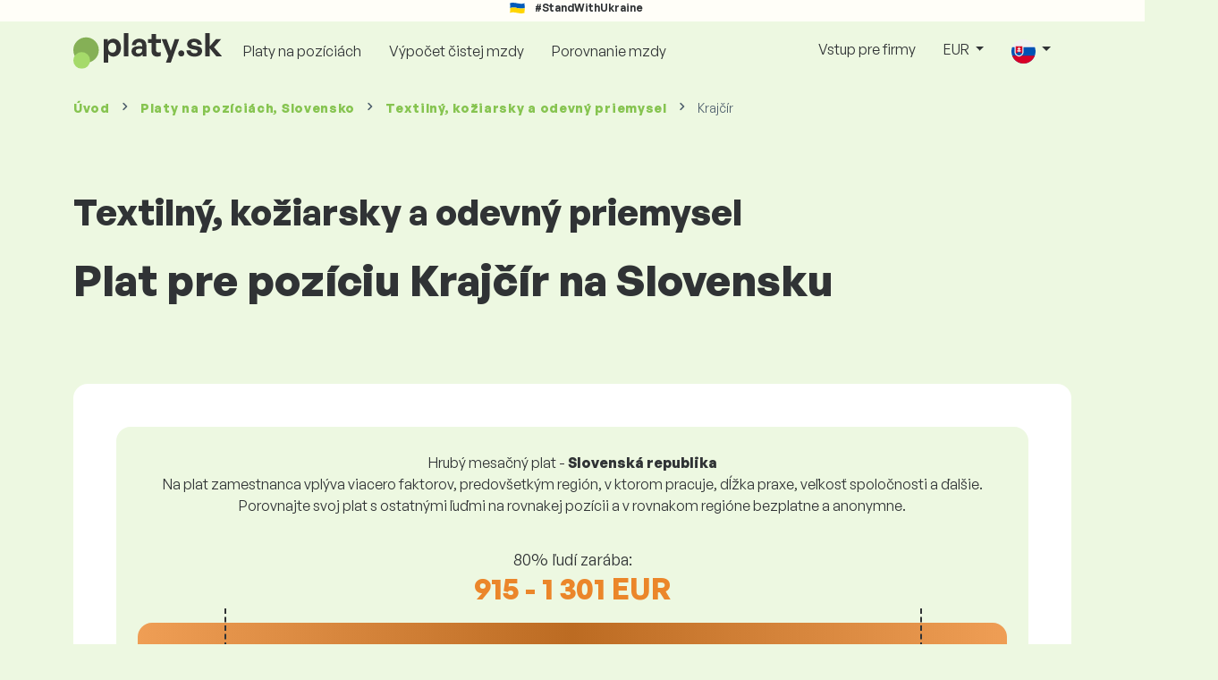

--- FILE ---
content_type: text/html; charset=UTF-8
request_url: https://www.platy.sk/platy/textilny-koziarsky-a-odevny-priemysel/krajcir?res_lang=1
body_size: 12265
content:
<!doctype html>
<html lang="sk" >

<head prefix="og: http://ogp.me/ns# fb: http://ogp.me/ns/fb# website: http://ogp.me/ns/website#">
    
                <meta name="facebook-domain-verification" content="el2wgdxmk4cy7s3k4ame3n5ghu7pr2">

    <!-- Google Tag Manager -->
    <script>(function(w,d,s,l,i){w[l]=w[l]||[];w[l].push({'gtm.start':
                new Date().getTime(),event:'gtm.js'});var f=d.getElementsByTagName(s)[0],
            j=d.createElement(s),dl=l!='dataLayer'?'&l='+l:'';j.async=true;j.src=
            'https://www.googletagmanager.com/gtm.js?id='+i+dl;f.parentNode.insertBefore(j,f);
        })(window,document,'script','dataLayer','GTM-WKN5');</script>
    <!-- End Google Tag Manager -->
    
    
    <meta charset="utf-8">
    <meta http-equiv="X-UA-Compatible" content="IE=edge">
    <meta name="viewport" content="width=device-width, initial-scale=1, shrink-to-fit=no">

            <link rel="preconnect" href="https://cdn.jsdelivr.net">
        <link rel="preconnect" href="https://fonts.googleapis.com">
        <link rel="preconnect" href="https://fonts.gstatic.com" crossorigin>
    
    
    
    
    <meta name="csrf-token" content="HB2LkOJNy8kMaAFO8s0G7XUBuK8Fx53ICBxPzwf1">

    
    <link href="https://fonts.googleapis.com/css?family=Source+Sans+Pro:400,600,700&amp;subset=latin-ext"
          rel="stylesheet">
    <link rel="stylesheet" href="https://www.platy.sk/static/css/redesign.css?17679492471471F262">

            <link rel="stylesheet" href="https://fonts.googleapis.com/css2?family=Inter:wght@400;600;700&display=swap">
        <link rel="stylesheet" href="https://cdn.jsdelivr.net/npm/@almacareer/cookie-consent-manager@3/CookieConsentManager.min.css">
        <link rel="stylesheet" href="https://cdn.jsdelivr.net/npm/@almacareer/cookie-consent-manager@3/CookieConsentManagerThemes.min.css">
        <link rel="stylesheet" href="https://www.platy.sk/static/css/cookie-consent-colors.css?17679492471471F262">
    
    
    
            <link rel="canonical" href="https://www.platy.sk/platy/textilny-koziarsky-a-odevny-priemysel/krajcir"/>
    
    
    
                    <title>Plat Krajčír - Slovenská republika</title>

    
    
    
    <meta name="description" content="Zistite a porovnajte mzdu na pozícii Krajčír (Textilný, kožiarsky a odevný priemysel) v najväčšej a pravidelne aktualizovanej verejnej databáze miezd." />

    
        <meta name="keywords" content="platy, plat, mzdy, porovnanie platov, prieskum platov, tabuľka platov" />
    
    
                    <link rel="shortcut icon" href="https://www.platy.sk/c/images/logo/1/favicon_2025.svg?17679492471471F262" type="image/x-icon" media="screen, print"/>
            
    
    
    <link rel="alternate" href="https://www.platy.sk/platy/textilny-koziarsky-a-odevny-priemysel/krajcir" hreflang="x-default" />

    
                    <link rel="alternate" href="https://www.platy.sk/en/salaryinfo/textile-leather-apparel-industry/tailor" hreflang="en" />
                            <link rel="alternate" href="https://www.platy.sk/platy/textilny-koziarsky-a-odevny-priemysel/krajcir" hreflang="sk" />
                            <link rel="alternate" href="https://www.platy.sk/uk/zarplaty/legka-promislov-st/kravec" hreflang="uk" />
            
    
    
    <meta property="og:title" content="Plat Krajčír - Slovenská republika">
    <meta property="og:type" content="website">
    <meta property="og:url" content="https://www.platy.sk/platy/textilny-koziarsky-a-odevny-priemysel/krajcir?fwd_lang=0">
    <meta property="og:description" content="Zistite a porovnajte mzdu na pozícii Krajčír (Textilný, kožiarsky a odevný priemysel) v najväčšej a pravidelne aktualizovanej verejnej databáze miezd." />
    <meta property="og:image" content="https://www.platy.sk/static/images/og/main_sk.png?17679492471471F262">
    <meta property="og:site_name" content="Paylab - Salary survey, Compare salary, Salary data" />

    
    <script>
    function setCookie(key, value, expireMinutes) {
        var expires = new Date();
        expires.setTime(expires.getTime() + expireMinutes * 60 * 1000);
        document.cookie = key + '=' + value + ';expires=' + expires.toUTCString() + ';path=/';
    }

    function getCookie(key) {
        var keyValue = document.cookie.match('(^|;) ?' + key + '=([^;]*)(;|$)');
        return keyValue ? keyValue[2] : null;
    }
</script>


</head>
<body class=" "
      data-spy="scroll" data-target="#scroll_menu"
      data-offset="0" itemscope itemtype="https://schema.org/WebPage">
<script
    src="https://js.sentry-cdn.com/c6c1e78e976713f8f417a062ed0c7313.min.js"
    crossorigin="anonymous"
></script>

        <!-- Google Tag Manager (noscript) -->
    <noscript><iframe src="https://www.googletagmanager.com/ns.html?id=GTM-WKN5"
                      height="0" width="0" style="display:none;visibility:hidden"></iframe></noscript>
    <!-- End Google Tag Manager (noscript) -->
    
<div id="support_ukraine">
    <img src="https://www.platy.sk/static/images/icon/ukraine_flag.svg?17679492471471F262" alt="Support Ukraine">
    <span>#StandWithUkraine</span>
</div>

    
        <div class="container">
        <div class="row">
            <div class="d-none d-md-block col-md-12">
                <div style="text-align: center;">
                    <div class=""><ins data-revive-zoneid="232" data-revive-id="61bcfec77204245b2010a3028b42db01"></ins>
</div>
                </div>
            </div>
            <div class="col-12 d-md-none">
                <div style="text-align: center;">
                    <div class=""><ins data-revive-zoneid="234" data-revive-id="61bcfec77204245b2010a3028b42db01"></ins>
</div>
                </div>
            </div>
        </div>
    </div>
    

<nav class="navbar navbar-expand-lg d-print-none">
    <div class="container">
        <a itemprop="primaryImageOfPage" class="navbar-brand logo" href="https://www.platy.sk">
            <img src="https://www.platy.sk/c/images/logo/1/platy_sk.svg?17679492471471F262"
                 alt="logo Platy.sk">
        </a>
        <button class="navbar-toggler" type="button" data-bs-toggle="collapse" data-bs-target="#navbarTogglerId" aria-controls="navbarTogglerId" aria-expanded="false" aria-label="Toggle navigation">
            <span class="navbar-toggler-icon"></span>
        </button>

        <div class="collapse navbar-collapse" id="navbarTogglerId">
            
            <ul class="navbar-nav me-auto mb-2 mb-lg-0">
                
                                    <li class="nav-item">
                        <a id="menu_link_browse_salaries" class="nav-link" href="https://www.platy.sk/platy">Platy na pozíciách</a>
                    </li>
                
                
                                    <li class="nav-item">
                        <a id="menu_link_salary_calculator" class="nav-link" href="https://www.platy.sk/vypocet-mzdy">Výpočet čistej mzdy</a>
                    </li>
                
                <li class="nav-item"><a class="nav-link" id="top_menu_enter_survey" href="https://www.platy.sk/prieskum-platov-wizard">Porovnanie mzdy</a></li>
            </ul>

            
            <ul class="navbar-nav">
                                    
                    <li class="nav-item"><a class="nav-link" href="https://www.platy.sk/paylab">Vstup pre firmy</a></li>
                








                                    <li class="nav-item dropdown">
                        <a class="nav-link dropdown-toggle" href="#" role="button" id="navbarCurrencyDropdown" data-bs-toggle="dropdown" aria-expanded="false">
                            EUR
                        </a>

                        <div class="dropdown-menu" aria-labelledby="navbarCurrencyDropdown">
                                                            <a class="dropdown-item nav-link" href="https://www.platy.sk/platy/textilny-koziarsky-a-odevny-priemysel/krajcir?global_currency=EUR">
                                    EUR
                                </a>
                                                            <a class="dropdown-item nav-link" href="https://www.platy.sk/platy/textilny-koziarsky-a-odevny-priemysel/krajcir?global_currency=USD">
                                    USD
                                </a>
                                                    </div>
                    </li>
                
                
                                    <li class="nav-item dropdown">
                        <a class="nav-link dropdown-toggle" href="#" role="button" id="navbarLangDropdown" data-bs-toggle="dropdown" aria-expanded="false">
                            <img src="https://www.platy.sk/static/images/flags/sk.svg?17679492471471F262" class="lang-icon" alt="switch language">
                        </a>

                        <div class="dropdown-menu" aria-labelledby="navbarLangDropdown">
                                                            <a class="dropdown-item nav-link" href="https://www.platy.sk/en/salaryinfo/textile-leather-apparel-industry/tailor">
                                    <img src="https://www.platy.sk/static/images/flags/gb.svg?17679492471471F262" class="lang-icon" alt="en flag">
                                    English
                                </a>
                                                            <a class="dropdown-item nav-link" href="https://www.platy.sk/platy/textilny-koziarsky-a-odevny-priemysel/krajcir?res_lang=1">
                                    <img src="https://www.platy.sk/static/images/flags/sk.svg?17679492471471F262" class="lang-icon" alt="sk flag">
                                    Slovenský
                                </a>
                                                            <a class="dropdown-item nav-link" href="https://www.platy.sk/uk/zarplaty/legka-promislov-st/kravec">
                                    <img src="https://www.platy.sk/static/images/flags/uk.svg?17679492471471F262" class="lang-icon" alt="uk flag">
                                    Українська
                                </a>
                                                    </div>
                    </li>
                
                                </ul>
        </div>
    </div>
</nav>

    <div class="fixed-signup-button text-center d-lg-none d-print-none">
        <div class="container">
            <div class="row">
                <div class="col-12 col-md-4 mx-auto">
                                        <a id="bottom_link_compare_your_salary" href="https://www.platy.sk/prieskum-platov-wizard/steps/1/39c56" class="btn btn-primary btn-block">Porovnajte si svoj plat</a>
                                    </div>
            </div>
        </div>
    </div>


    <div class="container">
        <div class="row d-none d-print-block">
            <div class="col-3 offset-2" style="height: 150px; background: none;">
                <img src="https://www.platy.sk/c/images/logo/1/platy_sk.svg?17679492471471F262" style="width: 100px; background-color: #ffffff;" alt="logo">
            </div>
        </div>
    </div>

<div class="clearfix"></div>


 

<div class="container">
    <nav id="breadcrumb" aria-label="breadcrumb">
        <ol class="breadcrumb d-none d-md-flex ">
                            <li class="breadcrumb-item"><a href="https://www.platy.sk">Úvod</a></li>
            
                                                <li class="breadcrumb-item"><a href="https://www.platy.sk/platy">Platy <span>na pozíciách</span>, Slovensko</a></li>
                                    <li class="breadcrumb-item"><a href="https://www.platy.sk/platy/textilny-koziarsky-a-odevny-priemysel">Textilný, kožiarsky a odevný priemysel</a></li>
                            
                            <li class="breadcrumb-item active" aria-current="page">Krajčír</li>
                    </ol>
        <ol class="breadcrumb d-flex d-md-none ">
            
                            <li class="breadcrumb-item breadcrumb-back-sign"><a href="https://www.platy.sk/platy/textilny-koziarsky-a-odevny-priemysel">Späť na <b>Textilný, kožiarsky a odevný priemysel</b></a></li>
                    </ol>
    </nav>
</div>


<div itemprop="mainContentOfPage">
        <div class="container main">
        <div class="category-heading">
            <h2>Textilný, kožiarsky a odevný priemysel</h2>
            <h1>Plat pre pozíciu Krajčír na Slovensku</h1>
        </div>

        <div class="box-lightest mb-4">
            <div class="row">
                <div class="col">
                                            <div class="landing-page-top-block category-landing-page box-b2c">
                            <div
                                class="text-center mt-1">Hrubý mesačný plat - <b>Slovenská republika</b></div>
                            <div class="text-center">Na plat zamestnanca vplýva viacero faktorov, predovšetkým región, v ktorom pracuje, dĺžka praxe, veľkosť spoločnosti a ďalšie. <br>
Porovnajte svoj plat s ostatnými ľuďmi na rovnakej pozícii a v rovnakom regióne bezplatne a anonymne.</div>

                            <div class="row">
    <div class="col-12 position-relative simple-range-chart">
        
        <div class="range-chart-top">
            <div class="range-chart-text">80% ľudí zarába:</div>
            <div class="range-chart-values">915 - 1 301 EUR</div>
        </div>

        
        <div class="range-chart-canvas w-100 position-relative" style="height: 82px;">
            <div class="range-chart-bar"></div>
            <div class="range-chart-canvas-line" style="left: 10%;"></div>
            <div class="range-chart-canvas-line" style="left: 90%;"></div>
        </div>

        <div class="d-flex align-self-stretch justify-content-between my-3">
            <div class="text-start"><span>10% zarába menej ako</span>
                <span class="value text-nowrap" data-monthly-value="915" data-skip-yearly="" data-currency="EUR" data-precision="0" data-shorten="" ><b>915 EUR</b></span>
            </div>
            <div class="text-end"><span>10% zarába viac ako</span>
                <span class="value text-nowrap" data-monthly-value="1301" data-skip-yearly="" data-currency="EUR" data-precision="0" data-shorten="" ><b>1 301 EUR</b></span>
            </div>
        </div>
    </div>
</div>

                            <div class="row d-none d-md-block">
                                <div class="col-12 text-center">
                                    <a href="https://www.platy.sk/prieskum-platov-wizard/steps/1/39c56" id="position_detail_enter_survey"
                                       class="btn btn-primary">Porovnajte si plat s ostatnými</a>
                                </div>
                            </div>

                            <hr>

                            <div class="row text-start">
                                <div class="col-12 mt-2 mt-lg-4">
                                    <div class="mb-4">
                                        <a class="mb-4" data-bs-toggle="collapse" href="#collapseExplanation"
                                           role="button"
                                           aria-expanded="false" aria-controls="collapseExplanation">
                                            Čo znamenajú údaje v grafe?
                                        </a>
                                    </div>
                                    <div class="collapse" id="collapseExplanation">
                                        Mzdy v prieskume vyjadrujeme v hrubom.<br>
<br>
Na základe platového prieskumu Platy.sk 80% ľudí na pozícii Krajčír v krajine Slovenská republika zarába od <b><span class="text-newrap">915 EUR</span></b> do <b><span class="text-newrap">1 301 EUR</span></b> mesačne v hrubom.<br>
<br>
Menej ako <b><span class="text-newrap">915 EUR</span></b> zarába 10% zamestnancov a 10% ľudí zarobí viac ako <b><span class="text-newrap">1 301 EUR</span></b>.<br>
<br>
Prieskum vychádza z dát od zamestnancov očistených od extrémnych a duplicitných hodnôt. Zapojením sa do bezplatného anonymného prieskumu získate presnejšie porovnanie platu s inými ľuďmi pracujúcimi na rovnakej pozícii ako vy.
                                    </div>
                                </div>
                                <div class="col-12 d-block d-md-none">
                                    <a href="https://www.platy.sk/prieskum-platov-wizard/steps/1/39c56" id="position_detail_enter_survey_mobile"
                                       class="">Porovnajte si plat s ostatnými</a>
                                </div>
                            </div>
                        </div>
                    
                    <div class="share-btn-category mt-4">
    <div class="row justify-content-center mx-2">

        
        <div class="col-6 col-lg-auto px-2 px-lg-1">
            <a id="fb-share-cat" class="btn share-btn share-btn-facebook"
               href="https://www.facebook.com/sharer/sharer.php?u=https://www.platy.sk/platy/textilny-koziarsky-a-odevny-priemysel/krajcir?res_lang=1"
               title="Share on Facebook">
                <img src="https://www.platy.sk/static/images/icons/facebook.svg?17679492471471F262" alt="FB icon">
                <span class="share-btn-text">Share</span>
            </a>
        </div>

        
        <div class="col-6 col-lg-auto px-2 px-lg-1">
            <a id="tw-share-cat" class="btn share-btn share-btn-twitter"
               href="https://twitter.com/share?url=https://www.platy.sk/platy/textilny-koziarsky-a-odevny-priemysel/krajcir?res_lang=1"
               title="Share on Twitter">
                <img src="https://www.platy.sk/static/images/icons/x.svg?17679492471471F262" alt="X icon">
                <span class="share-btn-text">Tweet</span>
            </a>
        </div>

        
        <div class="col-6 col-lg-auto px-2 px-lg-1">
            <a id="li-share-cat" class="btn share-btn share-btn-linkedin"
               href="https://www.linkedin.com/shareArticle?mini=true&url=https://www.platy.sk/platy/textilny-koziarsky-a-odevny-priemysel/krajcir?res_lang=1"
               title="Share on LinkedIn">
                <img src="https://www.platy.sk/static/images/icons/linkedin.svg?17679492471471F262" alt="LinkedIn icon">
                <span class="share-btn-text">Share</span>
            </a>
        </div>

        
        <div class="col-6 col-lg-auto px-2 px-lg-1">
            <a id="pi-share-cat" class="btn share-btn share-btn-pinterest"
                href="https://www.pinterest.com/pin/create/button/?url=https://www.platy.sk/platy/textilny-koziarsky-a-odevny-priemysel/krajcir?res_lang=1"
                title="Share on Pinterest">
                <img src="https://www.platy.sk/static/images/icons/pinterest.svg?17679492471471F262" alt="Pinterest icon">
                <span class="share-btn-text">Save</span>
            </a>
        </div>

        
        <div class="col-12 col-lg-auto px-2 px-lg-1">
            <a id="grey-share-cat" class="btn share-btn share-btn-link"
                href="#"
                title="Get chart link"
                onclick="navigator.clipboard.writeText('https://www.platy.sk/platy/textilny-koziarsky-a-odevny-priemysel/krajcir?res_lang=1').then(function() {
                    alert('URL linka bola úspešne skopírovaná, môžete ju použiť.');
                }, function() {
                    alert('URL linku sa nepodailo skopírovať, skúste to znovu.');
                });">
                <img src="https://www.platy.sk/static/images/icons/share.svg?17679492471471F262" alt="Share icon">
                <span class="share-btn-text">Get link</span>
            </a>
        </div>
    </div>
</div>

<script>
    (function(){
        let shareButtons = document.querySelectorAll(".share-btn");

        if (shareButtons) {
            [].forEach.call(shareButtons, function(button) {
                button.addEventListener("click", function(event) {
                    let width = 650,
                        height = 450;

                    event.preventDefault();
                    if (this.id !== 'grey-share-cat') {
                        window.open(this.href, 'Share Dialog', 'menubar=no,toolbar=no,resizable=yes,scrollbars=yes,width=' + width + ',height=' + height + ',top=' + (screen.height / 2 - height / 2) + ',left=' + (screen.width / 2 - width / 2));
                    }
                });
            });
        }
    })();
</script>

                </div>
            </div>
        </div>

                    <div class="box-lightest mb-4">
                <div class="row">
                    <div class="col-12 job-description">
                        <h2>Akú prácu vykonáva typicky Krajčír</h2>

                        <ul class="green-squared-bullets"><li>Branie mier zákazníkom pomocou krajčírskeho metra.</li><li>Zaznamenávanie nameraných hodnôt.</li><li>Konzultovanie použitých materiálov a strihov so zákazníkmi.</li><li>Zhotovovanie odevov na mieru pomocou šijacieho stroja.</li><li>Upravovanie odevov podľa požiadaviek zákazníkov.</li><li>Opravovanie poškodených odevov.</li><li>Vykonávanie jednoduchej údržby šijacích strojov (výmena nití, ihiel a pod.).</li></ul>

                    </div>
                </div>
            </div>
        
                    <div class="box-b2b mb-4">
    <div class="row">
        <div class="col-12 mb-3">
            <h3>Pre firmy - získajte istotu pri rozhodovaní o mzdách</h3>
            Nastavte mzdy svojim zamestnancom férovo. Pomôže Vám pri tom podrobný report, s ktorým budete mať relevantné údaje o mzdách vždy po ruke. 
        </div>
        <div class="col-12">
            <a id="position_try_salary_tool_button" class="btn btn-info" href="https://www.platy.sk/paylab">Vyskúšajte Platový nástroj bezplatne</a>
        </div>
    </div>
</div>
        
        <section id="career_tree_block" >

        <div class="row m-0">
            <div class="col-12">
                                    <h2>Najčastejšia kariérna cesta zamestnanca</h2>
                    <p>Grafika znázorňuje, ako zamestnanci vo svojej kariére najčastejšie postupujú. Kliknutím na názov pozície sa dostanete na jej detail s údajmi o plate.</p>
                            </div>
        </div>

        <div class="loader" style="width: 7%; height: auto;">
            <img src="https://www.platy.sk/static/images/loader.svg?17679492471471F262">
        </div>

        <div class="career_tree_content" style="display:none;">
            <div id="career_tree_legend" class="col-12">
                <div><span class="color-rectangle most-usual"></span>Najčastejšie (>15%)</div>
                <div><span class="color-rectangle not-usual"></span>Menej časté (5-15%)</div>
                <div><span class="color-rectangle rare"></span>Zriedkavé (<5%)</div>
            </div>
            <div style="display:flex;flex-direction:column">
                <div id="career_tree" style="width:800px; height:600px;" class="d-none d-lg-block mx-auto"></div>
                <div id="career_tree_small" style="width:400px; height:300px;" class="d-block d-lg-none mx-auto"></div>
            </div>
        </div>
</section>


        <div class="box-lightest mb-4">
            <div class="row">
                <div class="col">
                    <h2 class="position-lp">Pozícia Krajčír na trhu práce</h2>
                </div>
            </div>

            <div class="row row-cols-1 row-cols-lg-3">
                <div class="col mb-3">
                    <div class="box-b2c h-100 text-center">
                        <p class="box-text">Pracovná pozícia zastáva <br> v rebríčku výšky platov
</p>

<div class="green-figures">
    673. miesto
</div>
                    </div>
                </div>

                <div class="col mb-3">
                    <div class="box-b2c h-100 text-center">
                        <p class="box-text">Zastúpenie žien na pozícii</p>

<div class="green-figures">
    100%
</div>
                    </div>
                </div>

                <div class="col mb-3">
                    <div class="box-b2c h-100 text-center">
                        <p class="box-text">Priemerný vek respondenta na pozícii<br>
</p>

<div class="green-figures">
    48 
</div>
                    </div>
                </div>
            </div>

            
            <div class="row">
                <div class="col-12">
                    <div class="position-ranking">
                        
                        
                            
                                                            <div class="left-position">
                            
                            
                                
                                <div class="position-item ">
                                    <div class="">
                                        <p class="position-number">678. miesto</p>
                                        <div class="position-and-sector">
                                            <p class="name-of-position">Upratovač</p>
                                            <p class="industry-sector">Pomocné práce</p>
                                        </div>
                                        <div class="salary-icon"><img
                                                src="https://www.platy.sk/static/images/salary_group_1.svg?17679492471471F262"
                                                alt="Salary group 1">
                                        </div>
                                        <p class="amount-of-salary">915 - 1 207 EUR</p>
                                    </div>
                                </div>

                            
                                                            </div>
                                                    
                            
                                                            <div class="middle-positions">
                                                            
                            
                                
                                <div class="position-item ">
                                    <div class="">
                                        <p class="position-number">674. miesto</p>
                                        <div class="position-and-sector">
                                            <p class="name-of-position">Chyžný</p>
                                            <p class="industry-sector">Cestovný ruch, gastro, hotelierstvo</p>
                                        </div>
                                        <div class="salary-icon"><img
                                                src="https://www.platy.sk/static/images/salary_group_2.svg?17679492471471F262"
                                                alt="Salary group 2">
                                        </div>
                                        <p class="amount-of-salary">915 - 1 313 EUR</p>
                                    </div>
                                </div>

                            
                                                    
                            
                            
                            
                                
                                <div class="position-item selected-position next-position">
                                    <div class="">
                                        <p class="position-number">673. miesto</p>
                                        <div class="position-and-sector">
                                            <p class="name-of-position">Krajčír</p>
                                            <p class="industry-sector">Textilný, kožiarsky a odevný priemysel</p>
                                        </div>
                                        <div class="salary-icon"><img
                                                src="https://www.platy.sk/static/images/salary_group_2.svg?17679492471471F262"
                                                alt="Salary group 2">
                                        </div>
                                        <p class="amount-of-salary">915 - 1 301 EUR</p>
                                    </div>
                                </div>

                            
                                                    
                            
                            
                            
                                
                                <div class="position-item  next-position">
                                    <div class="">
                                        <p class="position-number">672. miesto</p>
                                        <div class="position-and-sector">
                                            <p class="name-of-position">Poštový doručovateľ</p>
                                            <p class="industry-sector">Doprava, špedícia, logistika</p>
                                        </div>
                                        <div class="salary-icon"><img
                                                src="https://www.platy.sk/static/images/salary_group_2.svg?17679492471471F262"
                                                alt="Salary group 2">
                                        </div>
                                        <p class="amount-of-salary">915 - 1 203 EUR</p>
                                    </div>
                                </div>

                            
                                                            </div>
                                                    
                            
                                                            <div class="right-position">
                                                            
                            
                                
                                <div class="position-item ">
                                    <div class="">
                                        <p class="position-number">1. miesto</p>
                                        <div class="position-and-sector">
                                            <p class="name-of-position">Development Director</p>
                                            <p class="industry-sector">Vrcholový manažment</p>
                                        </div>
                                        <div class="salary-icon"><img
                                                src="https://www.platy.sk/static/images/salary_group_3.svg?17679492471471F262"
                                                alt="Salary group 3">
                                        </div>
                                        <p class="amount-of-salary">3 521 - 13 438 EUR</p>
                                    </div>
                                </div>

                            
                                                            </div>
                                                                        </div>
                </div>
            </div>

            <div class="row">
                <div class="col-8 col-lg-5 d-none d-md-block mx-auto" style="position: relative;">
                    <div class="make-comparison-highlight-block text-center">
                        <h4>Zdá sa vám platový interval široký?</h4>
                        <p>Priemerný plat vo vašom regióne zistíte po vyplnení krátkeho dotaznika</p>
                        <a href="https://www.platy.sk/prieskum-platov-wizard/steps/1/39c56"
                           class="btn btn-secondary"
                           id="position_detail_ranking_enter_survey">Porovnajte si plat s ostatnými</a>
                    </div>
                </div>
            </div>
        </div>

                    <div class="box-lightest mb-3">
                <div class="row">
                    <div class="col-12">
                        <h3><b>Ponuky práce</b> vhodné pre Vašu pozíciu:</h3>
                        <p>Nájdite pre seba lepšie platové podmienky alebo finančné a nefinančné benefity.</p>
                        <a class="btn btn-primary"
                           href="https://www.profesia.sk/praca/?search_anywhere=Kraj%C4%8D%C3%ADr"
                           target="_blank">Zobraz ponuky práce na Profesia.sk</a>
                    </div>
                </div>
            </div>
        
                    <div class="row justify-content-center mb-5 mt-5">
                <div class="col-12 text-center">
                    <h3>Získajte detailné informácie o platoch na Slovensku </h3>
                </div>

                
                <div class="col-12 col-md-4 mt-0 mb-5">
                    <div class="card pricelist-card h-100">
                        <div class="card-header">
                            <div class="card-subtitle">
                                Mzdy od zamestnancov
                            </div>
                            <div class="package-name">
                                Solo
                            </div>
                            <div class="package-highlights">
                                1 pozícia na rok
                            </div>
                        </div>
                        <div class="card-body">
                            <div class="package-price">
                                99,00 EUR*
                            </div>
                                                        <div class="package-users">
                                Prístup pre 1 používateľa
                            </div>
                            <div class="package-usage">
                                Ideálne pre jednorazovú analýzu konkrétnej pracovnej pozície.
                            </div>
                        </div>
                        <div class="card-footer">
                            <div class="package-contains">
                                <div class="intro">
                                    Čo obsahuje mzdový report?
                                </div>

                                <ul class="spaced-list painted-blue"><li>Mzda na pozícii podľa regiónu, vzdelania, praxe, veľkosti firmy, veku</li><li>Rozloženie respondentov do mzdových pásiem</li><li>Mzdové rozpätie od 1. do 9. decilu</li><li>Rozpis všetkých sledovaných nefinančných benefitov</li><li>Analýza finančných benefitov</li></ul>
                            </div>

                            <a id="paylab_employee_prices_order_report"
                               href="https://www.platy.sk/cart/pro/choice?cat_pos=39c56"
                               class="btn btn-primary w-100">Objednať</a>
                            <div class="text-center">
                                <a id="paylab_employee_prices_show_report"
                                   href="https://www.platy.sk/report/professional/demo/pdf" class="arrow-link"
                                   target="_blank">Zobraziť ukážkový report</a>
                            </div>
                        </div>
                    </div>
                </div>
            </div>
        
        <ins data-revive-zoneid="239" data-revive-id="61bcfec77204245b2010a3028b42db01"></ins>

                    <div class="box-lightest mb-4">
                <h2 class="h5 mt-0">Často kladené otázky</h2>
                <p>Často kladené otázky a odpovede na ne o mzde na pozícii Krajčír.</p>

                <div class="col-lg-12 accordion" id="positionLPFaqAccordion">
                    <div class="accordion-item">
            <h4 class="accordion-header" id="heading1">
                <button class="w-100 accordion-button collapsed text-start" type="button" data-bs-toggle="collapse" data-bs-target="#collapse1" aria-expanded="false" aria-controls="collapse1">
                    Aký je plat alebo koľko sa zarába na pozícii Krajčír na Slovensku?
                </button>
            </h4>

            <div id="collapse1" class="accordion-collapse collapse" data-bs-parent="#methodologyAccordion">
                <div class="accordion-body">
                    Celkový hrubý plat na pozícii Krajčír sa pohybuje medzi 915 EUR a 1 802 EUR mesačne. Pre presné porovnanie odporúčame porovnať si mzdu cez dotazník na Platy.sk, čím získate presnejší pohľad na mzdu aj s prihliadnutím na región, v ktorom pracujete.
                </div>
            </div>
        </div>
                    <div class="accordion-item">
            <h4 class="accordion-header" id="heading2">
                <button class="w-100 accordion-button collapsed text-start" type="button" data-bs-toggle="collapse" data-bs-target="#collapse2" aria-expanded="false" aria-controls="collapse2">
                    Aké sú najvyššie platy na pozícii Krajčír?
                </button>
            </h4>

            <div id="collapse2" class="accordion-collapse collapse" data-bs-parent="#methodologyAccordion">
                <div class="accordion-body">
                    Najlepšie zarábajúci zamestnanci na pozícii Krajčír majú celkovú hrubú mzdu aspoň 1 301 EUR za mesiac.
                </div>
            </div>
        </div>
                    <div class="accordion-item">
            <h4 class="accordion-header" id="heading3">
                <button class="w-100 accordion-button collapsed text-start" type="button" data-bs-toggle="collapse" data-bs-target="#collapse3" aria-expanded="false" aria-controls="collapse3">
                    Koľko zarobím ako Krajčír?
                </button>
            </h4>

            <div id="collapse3" class="accordion-collapse collapse" data-bs-parent="#methodologyAccordion">
                <div class="accordion-body">
                    10% najlepšie zarábajúcich zamestnancov na tejto pozícii má celkovú hrubú mzdu vyššiu ako 1 301 EUR za mesiac a 10% najhoršie zarábajúcich na tejto pozícii má celkovú hrubú mzdu nižšiu ako 915 EUR za mesiac.<br>
Zapojením sa do nášho platového dotazníka získate presné porovnanie vašej mzdy s priemerom na trhu s prihliadnutím na región, v ktorom pracujete.
                </div>
            </div>
        </div>
                    <div class="accordion-item">
            <h4 class="accordion-header" id="heading4">
                <button class="w-100 accordion-button collapsed text-start" type="button" data-bs-toggle="collapse" data-bs-target="#collapse4" aria-expanded="false" aria-controls="collapse4">
                    Aký plat mám očakávať na pozícii Krajčír po 5 rokoch skúseností?
                </button>
            </h4>

            <div id="collapse4" class="accordion-collapse collapse" data-bs-parent="#methodologyAccordion">
                <div class="accordion-body">
                    Po odpracovaní 5 rokov sa na pozícii Krajčír zarába 1 018 EUR mesačne v hrubom.
                </div>
            </div>
        </div>
                    <div class="accordion-item">
            <h4 class="accordion-header" id="heading5">
                <button class="w-100 accordion-button collapsed text-start" type="button" data-bs-toggle="collapse" data-bs-target="#collapse5" aria-expanded="false" aria-controls="collapse5">
                    Ako si vyjednať lepší plat?
                </button>
            </h4>

            <div id="collapse5" class="accordion-collapse collapse" data-bs-parent="#methodologyAccordion">
                <div class="accordion-body">
                    Na vyjednávanie o plate sa treba dobre pripraviť. Pri platovom vyjednávaní sa odporúčame sústrediť na nasledovné veci:<br>
<ul>
<li>zistite si aktuálnú trhovú hodnotu pozície - na Platy.sk to viete zistiť zadarmo a anonymne</li>
<li>vyzdvihnutie skúsenosti a výsledkov - je dobré si rozhovor o plate dobre načasovať</li>
<li>rozšírené zodpovednosti - ak pracujete nad rámec svojej role a zodpovedností</li>
<li>pripravte sa na alternatívy - ak sa nedá ísť cestou zvýšenia mzdy, existujú aj iné možnosti (bonusy, dovolenka navyše a pod.)</li>
</ul>
                </div>
            </div>
        </div>
                    <div class="accordion-item">
            <h4 class="accordion-header" id="heading6">
                <button class="w-100 accordion-button collapsed text-start" type="button" data-bs-toggle="collapse" data-bs-target="#collapse6" aria-expanded="false" aria-controls="collapse6">
                    Z akých údajov vychádzate pri výpočte mzdy?
                </button>
            </h4>

            <div id="collapse6" class="accordion-collapse collapse" data-bs-parent="#methodologyAccordion">
                <div class="accordion-body">
                    Mzdové údaje sú z platového dotazníka, kde si každý môže anonymne porovnať svoju mzdu s ostatnými zamestnancami pracujúcimi na rovnakej pozícii. Tieto dáta očisťujeme a spracúvame podľa našej metodiky. Na pozíciu Krajčír máme aktuálne zozbieraných 71 skontrolovaných respondentov.
                </div>
            </div>
        </div>
    </div>
            </div>
            </div>

    <div class="modal" id="sorryNoIeModal" tabindex="-1" role="dialog">
    <div class="modal-dialog no-ie-box" role="document">
        <div class="modal-content">
            <div class="modal-body text-center m-2">

                <img src="https://www.platy.sk/static/images/icons/warning_icon.svg?17679492471471F262" style="height: 148px;" class="m-3">

                <h4>Prosím, stiahnite si podporovaný prehliadač, aby ste mohli využívať stránky Platy.sk</h4>

                <div class="modal-text"><p> Platy.sk sme postavili pomocou najmodernejších technológií. Vďaka tomu je web Platy.sk rýchlejší a ľahšie sa používa. Váš prehliadač bohužiaľ tieto technológie nepodporuje. </p>
<br>
<p> Stiahnite si jeden z týchto skvelých prehliadačov:</p></div>
                <div class="col-10 row my-5 mx-auto">
                    <div class="col browser-info">
                        <div>
                            <img src="https://www.platy.sk/static/images/icons/Google_Chrome_icon.png?17679492471471F262" alt="Chrome icon">
                        </div>
                        <div class="version">
                            <b>Google Chrome</b><br>
Version 50+
                        </div>
                    </div>
                    <div class="col browser-info separated">
                        <div>
                            <img src="https://www.platy.sk/static/images/icons/Firefox_icon.png?17679492471471F262" alt="Firefox icon">
                        </div>
                        <div class="version">
                            <b>Mozilla Firefox</b><br>
Version 50+
                        </div>
                    </div>
                    <div class="col browser-info separated">
                        <div>
                            <img src="https://www.platy.sk/static/images/icons/Safari_icon.png?17679492471471F262" alt="Safari icon">
                        </div>
                        <div class="version">
                            <b>Apple Safari</b><br>
Version 6+
                        </div>
                    </div>
                    <div class="col browser-info separated">
                        <div>
                            <img src="https://www.platy.sk/static/images/icons/Opera_icon.png?17679492471471F262" alt="Opera icon">
                        </div>
                        <div class="version">
                            <b>Opera</b><br>
Version 50+
                        </div>
                    </div>
                </div>
                <div class="row">
                    <div class="col disclaimer text-center">
                        Už ste aktualizovali prehliedač a stále máte problém? Prosím, <a href="mailto:support@profesia.sk">kontaktujte nás</a>.
                    </div>
                </div>
            </div>
        </div>
    </div>
</div>

</div>


<!--  FOOTER  -->
<footer class="paylab-footer d-print-none">
    <div class="container">
        <div class="row">
            <div class="col-12 col-lg">
                <p class="headline">Porovnanie vášho platu</p>
                <ul>
                                            <li>
                            <a href="https://www.platy.sk/platy-v-krajine">Platy v Slovenskej republike</a>
                        </li>
                    
                                            <li><a href="https://www.platy.sk/partner/region-list">Platy v regiónoch Slovenska</a></li>
                    
                    
                                            <li>
                            <a href="https://www.paylab.com/global/countries"
                               target="_blank">Platy v iných krajinách</a></li>
                    
                    <li>
                        <a href="https://www.platy.sk/millionaire">Milionárska kalkulačka</a>
                    </li>

                                            <li><a href="https://www.platy.sk/vypocet-mzdy">Mzdová kalkulačka</a></li>
                    
                                                                        <li><a href="https://www.platy.sk/top-platy/rebricky">TOP platy</a></li>
                                                            </ul>
            </div>
            <div class="col-12 col-lg">
                <p class="headline">Dokumenty</p>
                <ul>
                                            <li><a href="https://www.platy.sk/vop">Produktové podmienky pre klientov</a></li>
                    
                                            <li><a  id="footer_link_methodology" href="https://www.platy.sk/metodika">Ako funguje stránka Platy.sk</a></li>
                    
                    
                                            <li>
                            <a href="https://www.paylab.com/global/aboutus" target="_blank">O nás</a>
                        </li>
                                    </ul>
            </div>

                            <div class="col-12 col-lg">
                    <p class="headline">Spoločnosti</p>
                    <ul>
                                                    <li><a href="https://www.platy.sk/paylab/gender-pay-gap">Gender Pay Gap na Slovensku</a></li>
                        
                                                    <li><a href="https://www.paylab.com/salary-report" target="_blank">Mzdový report pre iné krajiny</a></li>
                        
                                                    <li><a href="https://www.platy.sk/paylab">Vstup pre firmy</a></li>
                        
                        
                        <li>
                                                            <a href="https://www.paylab.com/paylab-api" target="_blank">Paylab API</a>
                                                    </li>
                    </ul>
                </div>
                        <div class="col-12 col-lg">
                <p class="headline">Sledujte nás</p>
                <ul>
                    <li><a href="https://www.platy.sk/kontakt">Kontakt</a></li>
                                            <li><a href="https://www.facebook.com/platysk/"
                               target="_blank">Facebook</a>
                        </li>
                    
                    
                    
                                            <li><a href="https://www.linkedin.com/company/18029653/"
                               target="_blank">Linkedin</a>
                        </li>
                    
                                                                        <li>
                                <a href="https://www.platy.sk/analyzy">Platové <span>správy</span></a>
                            </li>
                                                            </ul>
            </div>
        </div>

        <div class="row">
            <hr class="footer-divider mb-3">
        </div>

        <div class="row justify-content-between">
            <div class="col-12 col-lg d-flex justify-content-center justify-content-lg-start align-items-center">
                                    <a href="https://www.almacareer.com/sk" class="powered-by-logo">
                        <img src="https://www.platy.sk/c/images/logo/1/AC_Secondary_RGB_Gray_Transparent.svg?17679492471471F262" alt="partner logo"></a>
                            </div>

            <div class="col-12 col-lg-8 d-flex mt-3 mt-lg-0 align-items-center" style="word-wrap: break-word;">
                <div class="row justify-content-evenly w-100">
                    <div class="col-12 col-lg text-start text-lg-center">
                                                    <a href="https://www.platy.sk/vop">Produktové podmienky pre klientov</a>
                                            </div>

                                            <div class="col-12 col-lg mt-4 mt-lg-0 text-start text-lg-center">
                                                            <a href="https://www.platy.sk/zasady-pouzivania">Zásady ochrany súkromia</a>
                                                    </div>
                    
                    <div class="col-12 col-lg mt-4 mt-lg-0 text-start text-lg-center">
                                                    <a href="#" data-cc="show-preferencesModal">Nastavenia cookies</a>
                                            </div>
                </div>
            </div>

            <div class="col-12 col-lg d-flex justify-content-center justify-content-lg-end mt-3 mt-lg-0 align-items-center" style="gap: 16px;">
                                    <a href="https://www.facebook.com/platysk/"
                        target="_blank"><img src="https://www.platy.sk/static/images/icon/facebook_icon.svg?17679492471471F262" alt="Facebook"></a>
                                                    <a href="https://www.linkedin.com/company/18029653/"
                       target="_blank"><img src="https://www.platy.sk/static/images/icon/linkedin_icon.svg?17679492471471F262" alt="LinkedIn"></a>
                            </div>
        </div>

        <div class="row mt-4">
            <div class="col text-center">
                <p class="copyright">© 1997-2026 Alma Career Slovakia, s. r. o., All rights reserved. <br>
PAYLAB is a member of the <a href="http://www.almamedia.com/" target="_BLANK">Alma Media</a> group.</p>
            </div>
        </div>
    </div>
</footer>

    




<script src="https://www.platy.sk/static/js/app.js?17679492471471F262" defer></script>


    <script src="https://www.platy.sk/static/js/treeviz.js?17679492471471F262" defer></script>
    
    <script>
        let viewBoxWidth = 800;
        let viewBoxHeight = 600;

        function domReady () {
            let traverseNodes = function (idToFind, nodeToCheck) {
                let foundItem = null;

                if (idToFind === nodeToCheck.id) {
                    foundItem = nodeToCheck;
                } else {
                    nodeToCheck.children.forEach(function (item) {
                        if (item.id === idToFind) {
                            foundItem = item;
                        }
                    });
                }

                if (foundItem !== null) {
                    if (!foundItem.children && !foundItem._children) {
                        return false;
                    }

                    if (foundItem.children) {
                        foundItem._children = foundItem.children;
                        foundItem.children = null;
                    } else {
                        foundItem.children = foundItem._children;
                        foundItem._children = null;
                    }
                    return true;
                }
                return false;
            }

            // let toggleNode = function (node) {
            //     if (traverseNodes(node.data.id, originalData)) {
            //         myTree.refresh(originalData);
            //     }
            // };

            let isMobile = $("#career_tree").css('display') == 'none';

            let myTree = null;

            $.ajaxSetup({
                headers: {
                    'X-CSRF-TOKEN': $('meta[name="csrf-token"]').attr('content')
                }
            });

            $.ajax({
                url: "https://www.platy.sk/ajax/get-career-tree-data",
                method: 'post',
                dataType: 'json',
                data: {
                    cat_pos: '39c56',
                    region_id: '9',
                    
                },
                success: function (result) {

                    $('.loader').hide();

                    if(typeof result.size !== "undefined" && result.size > 0) {
                        let careerTreeHeight = 800;

                        if (result.size < 5) {
                            careerTreeHeight = 600;
                        } else if (result.size > 9) {
                            careerTreeHeight = 1200;
                        }

                        $('#career_tree').css('height', careerTreeHeight);
                        $('#career_tree_small').css('height', careerTreeHeight/2);

                        $('div.career_tree_content').show();

                        myTree = Treeviz.create({
                            htmlId: isMobile ? 'career_tree_small' : 'career_tree',
                            idKey: "id",
                            hasFlatData: false,
                            relationnalField: "children",
                            hasPan: false,
                            hasZoom: false,
                            nodeWidth: isMobile ? 100 : 220,
                            nodeHeight: isMobile ? 60 : 90,
                            mainAxisNodeSpacing: "auto",
                            isHorizontal: true,
                            renderNode: function (node) {
                                let result = "<div class='position-block'><div class='name'><a href='" + node.data.href + "' class='link'>"
                                    + node.data.name +
                                    "</a></div><div class='category'>" + node.data.category + "</div>";

                                if (node.data.salary) {
                                    result = result + "<div class='salary'>" + node.data.salary + "</div></div>";
                                } else {
                                    result = result + "</div>";
                                }

                                return result;
                            },
                            linkWidth: (nodeData) => {
                                let fixWidth = isMobile ? 1 : 2;
                                if (nodeData.qty < 5) {
                                    return 5 * fixWidth;
                                } else if (nodeData.qty > 15) {
                                    return 10 * fixWidth;
                                } else {
                                    return 7 * fixWidth;
                                }
                            },
                            linkColor: (nodeData) => {
                                if (nodeData.qty < 5) {
                                    return 'rgba(144,201,31, 0.2)';
                                } else if (nodeData.qty > 15) {
                                    return 'rgba(144,201,31, 1)';
                                } else {
                                    return 'rgba(144,201,31, 0.6)';
                                }
                            },
                        });

                        window.addEventListener('resize', myTree.refresh(result.data));

                        // $('#career_tree svg')
                        //     .attr("viewBox", "0 0 " + viewBoxWidth + " " + viewBoxHeight)
                        //     .attr("preserveAspectRatio", "xMinYMin meet");
                    } else {
                        $('section#career_tree_block').hide();
                    }
                },
                error: function() {
                    $('section#career_tree_block').hide();
                }
            });
            if (jQuery().validator) {
                jQuery.extend(jQuery.validator.messages, {
                    required: "Tento údaj je povinný",
                    email: "Neplatná e-mailová adresa.",
                });
            }
        }
    </script>
    <script>
        if (navigator.userAgent.match(/msie/i) || navigator.userAgent.match(/trident/i)){
            $('#sorryNoIeModal').modal({
                backdrop: 'static',
                keyboard: false
            });
        }
    </script>

<script>
    

    function redirectToUrl() {
        const select = document.getElementById("footer_switch_lang");
        const selectedOption = select.options[select.selectedIndex];
        const url = selectedOption.getAttribute("data-href");

        if (url) {
            window.location.href = url;
        }
    }

    function addLanguageSwitch() {
        if (document.getElementById("footer_switch_lang")) {
            new TomSelect("#footer_switch_lang", {
                create: false,
                maxOptions: null,
                onChange: function(values) {
                    redirectToUrl();
                }
            });
        }
    }

    // Mozilla, Opera, Webkit
    if ( document.addEventListener ) {
        document.addEventListener( "DOMContentLoaded", function(){
            document.removeEventListener( "DOMContentLoaded", arguments.callee, false);
            if (typeof domReady !== 'undefined') {
                domReady();
            }
            addLanguageSwitch();
        }, false );

        // If IE event model is used
    } else if ( document.attachEvent ) {
        // ensure firing before onload
        document.attachEvent("onreadystatechange", function(){
            if ( document.readyState === "complete" ) {
                document.detachEvent( "onreadystatechange", arguments.callee );
                if (typeof domReady !== 'undefined') {
                    domReady();
                }
                addLanguageSwitch();
                setTimeout(function() {
                    new bootstrap.Modal($('#ukraineSituationModal')).show();
                }, 5000);
            }
        });
    }
</script>

    <script defer src="https://cdn.jsdelivr.net/npm/@almacareer/cookie-consent-manager@3/init.js"></script>
    <script>
        window.addEventListener('DOMContentLoaded', function () {
            initCookieConsentManager('Platy.sk', {
                autodetectLang: true,
                defaultLang: 'en',
            });
        });
    </script>

</body>
</html>


--- FILE ---
content_type: text/css
request_url: https://www.platy.sk/static/css/cookie-consent-colors.css?17679492471471F262
body_size: 109
content:
:root{--cc-bg:#fff;--cc-btn-primary-bg:#a5da6a;--cc-btn-primary-border-color:#a5da6a;--cc-btn-primary-color:#303335;--cc-btn-primary-hover-bg:#84ae55;--cc-btn-primary-hover-color:#303335;--cc-btn-primary-hover-border-color:#84ae55;--cc-btn-secondary-bg:#f0f4f5;--cc-btn-secondary-border-color:#a5da6a;--cc-btn-secondary-color:#303335;--cc-btn-secondary-hover-bg:#f6fbf0;--cc-btn-secondary-hover-color:#303335;--cc-btn-secondary-hover-border-color:#84ae55;--cc-cookie-category-block-bg:#f0f4f5;--cc-toggle-on-bg:#89b658;--cc-toggle-off-bg:#999;--cc-toggle-readonly-bg:#d6d6d6;--cc-cookie-category-bg:#d6d6d6}footer.almc-footer a,footer.almc-footer a:active,footer.almc-footer a:focus,footer.almc-footer a:hover{line-height:150%}


--- FILE ---
content_type: application/javascript; charset=utf-8
request_url: https://cdn.jsdelivr.net/npm/@almacareer/cookie-consent-manager@3/init.js
body_size: 33997
content:
(function(){"use strict";/*!
* CookieConsent 3.1.0
* https://github.com/orestbida/cookieconsent
* Author Orest Bida
* Released under the MIT License
*/const fa="opt-in",Me="opt-out",Ke="show--consent",Re="show--preferences",Ve="disable--interaction",De="data-category",P="div",Q="button",ee="aria-hidden",Pe="btn-group",F="click",je="data-role",Ye="consentModal",Ue="preferencesModal";class ga{constructor(){this.t={mode:fa,revision:0,autoShow:!0,lazyHtmlGeneration:!0,autoClearCookies:!0,manageScriptTags:!0,hideFromBots:!0,cookie:{name:"cc_cookie",expiresAfterDays:182,domain:"",path:"/",secure:!0,sameSite:"Lax"}},this.o={i:{},l:"",_:{},u:{},p:{},m:[],v:!1,h:null,C:null,S:null,M:"",D:!0,T:!1,k:!1,A:!1,N:!1,H:[],V:!1,I:!0,L:[],j:!1,F:"",P:!1,O:[],R:[],B:[],$:[],G:!1,J:!1,U:!1,q:[],K:[],W:[],X:{},Y:{},Z:{},ee:{},te:{},oe:[]},this.ne={ae:{},se:{}},this.ce={},this.re={ie:"cc:onFirstConsent",le:"cc:onConsent",de:"cc:onChange",fe:"cc:onModalShow",_e:"cc:onModalHide",ue:"cc:onModalReady"}}}const i=new ga,ha=(t,n)=>t.indexOf(n),T=(t,n)=>ha(t,n)!==-1,be=t=>Array.isArray(t),ce=t=>typeof t=="string",Oe=t=>!!t&&typeof t=="object"&&!be(t),ne=t=>typeof t=="function",ie=t=>Object.keys(t),We=t=>Array.from(new Set(t)),_e=()=>document.activeElement,ze=t=>t.preventDefault(),Ge=(t,n)=>t.querySelectorAll(n),Le=t=>t.dispatchEvent(new Event("change")),v=t=>{const n=document.createElement(t);return t===Q&&(n.type=t),n},N=(t,n,e)=>t.setAttribute(n,e),Ze=(t,n,e)=>{t.removeAttribute(e?"data-"+n:n)},Ee=(t,n,e)=>t.getAttribute(e?"data-"+n:n),h=(t,n)=>t.appendChild(n),S=(t,n)=>t.classList.add(n),R=(t,n)=>S(t,"cm__"+n),M=(t,n)=>S(t,"pm__"+n),ue=(t,n)=>t.classList.remove(n),le=t=>{if(typeof t!="object")return t;if(t instanceof Date)return new Date(t.getTime());let n=Array.isArray(t)?[]:{};for(let e in t){let a=t[e];n[e]=le(a)}return n},lt=()=>{const t={},{O:n,X:e,Y:a}=i.o;for(const r of n)t[r]=He(a[r],ie(e[r]));return t},va=(t,n)=>dispatchEvent(new CustomEvent(t,{detail:n})),x=(t,n,e,a)=>{t.addEventListener(n,e),a&&i.o.m.push({pe:t,ge:n,me:e})},ya=()=>{const t=i.t.cookie.expiresAfterDays;return ne(t)?t(i.o.F):t},He=(t,n)=>{const e=t||[],a=n||[];return e.filter(r=>!T(a,r)).concat(a.filter(r=>!T(e,r)))},ja=t=>{i.o.R=We(t),i.o.F=(()=>{let n="custom";const{R:e,O:a,B:r}=i.o,s=e.length;return s===a.length?n="all":s===r.length&&(n="necessary"),n})()},ba=(t,n,e,a)=>{const r="accept-",{show:s,showPreferences:k,hide:o,hidePreferences:c,acceptCategory:d}=n,g=t||document,p=f=>Ge(g,`[data-cc="${f}"]`),m=(f,z)=>{ze(f),d(z),c(),o()},j=p("show-preferencesModal"),l=p("show-consentModal"),u=p(r+"all"),b=p(r+"necessary"),w=p(r+"custom"),C=i.t.lazyHtmlGeneration;for(const f of j)N(f,"aria-haspopup","dialog"),x(f,F,z=>{ze(z),k()}),C&&(x(f,"mouseenter",z=>{ze(z),i.o.N||e(n,a)},!0),x(f,"focus",()=>{i.o.N||e(n,a)}));for(let f of l)N(f,"aria-haspopup","dialog"),x(f,F,z=>{ze(z),s(!0)},!0);for(let f of u)x(f,F,z=>{m(z,"all")},!0);for(let f of w)x(f,F,z=>{m(z)},!0);for(let f of b)x(f,F,z=>{m(z,[])},!0)},oe=(t,n)=>{t&&(n&&(t.tabIndex=-1),t.focus(),n&&t.removeAttribute("tabindex"))},za=(t,n)=>{const e=a=>{a.target.removeEventListener("transitionend",e),a.propertyName==="opacity"&&getComputedStyle(t).opacity==="1"&&oe((r=>r===1?i.ne.be:i.ne.ve)(n))};x(t,"transitionend",e)};let wa;const Ca=t=>{clearTimeout(wa),t?S(i.ne.ye,Ve):wa=setTimeout(()=>{ue(i.ne.ye,Ve)},500)},pt=["M 19.5 4.5 L 4.5 19.5 M 4.5 4.501 L 19.5 19.5","M 3.572 13.406 L 8.281 18.115 L 20.428 5.885","M 21.999 6.94 L 11.639 17.18 L 2.001 6.82 "],Te=(t=0,n=1.5)=>`<svg viewBox="0 0 24 24" stroke-width="${n}"><path d="${pt[t]}"/></svg>`,Aa=t=>{const n=i.ne,e=i.o;(a=>{const r=a===n.he,s=e.i.disablePageInteraction?n.ye:r?n.Ce:n.ye;x(s,"keydown",k=>{if(k.key!=="Tab"||!(r?e.k&&!e.A:e.A))return;const o=_e(),c=r?e.q:e.K;c.length!==0&&(k.shiftKey?o!==c[0]&&a.contains(o)||(ze(k),oe(c[1])):o!==c[1]&&a.contains(o)||(ze(k),oe(c[0])))},!0)})(t)},ut=["[href]",Q,"input","details","[tabindex]"].map(t=>t+':not([tabindex="-1"])').join(","),Na=t=>{const{o:n,ne:e}=i,a=(r,s)=>{const k=Ge(r,ut);s[0]=k[0],s[1]=k[k.length-1]};t===1&&n.T&&a(e.he,n.q),t===2&&n.N&&a(e.we,n.K)},se=(t,n,e)=>{const{de:a,le:r,ie:s,_e:k,ue:o,fe:c}=i.ce,d=i.re;if(n){const p={modalName:n};return t===d.fe?ne(c)&&c(p):t===d._e?ne(k)&&k(p):(p.modal=e,ne(o)&&o(p)),va(t,p)}const g={cookie:i.o.p};t===d.ie?ne(s)&&s(le(g)):t===d.le?ne(r)&&r(le(g)):(g.changedCategories=i.o.L,g.changedServices=i.o.ee,ne(a)&&a(le(g))),va(t,le(g))},Be=(t,n)=>{try{return t()}catch(e){return!n&&console.warn("CookieConsent:",e),!1}},Je=t=>{const{Y:n,ee:e,O:a,X:r,oe:s,p:k,L:o}=i.o;for(const p of a){const m=e[p]||n[p]||[];for(const j of m){const l=r[p][j];if(!l)continue;const{onAccept:u,onReject:b}=l;!l.Se&&T(n[p],j)?(l.Se=!0,ne(u)&&u()):l.Se&&!T(n[p],j)&&(l.Se=!1,ne(b)&&b())}}if(!i.t.manageScriptTags)return;const c=s,d=t||k.categories||[],g=(p,m)=>{if(m>=p.length)return;const j=s[m];if(j.xe)return g(p,m+1);const l=j.Me,u=j.De,b=j.Te,w=T(d,u),C=!!b&&T(n[u],b);if(!b&&!j.ke&&w||!b&&j.ke&&!w&&T(o,u)||b&&!j.ke&&C||b&&j.ke&&!C&&T(e[u]||[],b)){j.xe=!0;const f=Ee(l,"type",!0);Ze(l,"type",!!f),Ze(l,De);let z=Ee(l,"src",!0);z&&Ze(l,"src",!0);const A=v("script");A.textContent=l.innerHTML;for(const{nodeName:y}of l.attributes)N(A,y,l[y]||Ee(l,y));f&&(A.type=f),z?A.src=z:z=l.src;const I=!!z&&(!f||["text/javascript","module"].includes(f));if(I&&(A.onload=A.onerror=()=>{g(p,++m)}),l.replaceWith(A),I)return}g(p,++m)};g(c,0)},qe="bottom",Xe="left",Ma="center",Qe="right",ea="inline",Pa="wide",Ta="pm--",aa=["middle","top",qe],Ba=[Xe,Ma,Qe],dt={box:{Ee:[Pa,ea],Ae:aa,Ne:Ba,He:qe,Ve:Qe},cloud:{Ee:[ea],Ae:aa,Ne:Ba,He:qe,Ve:Ma},bar:{Ee:[ea],Ae:aa.slice(1),Ne:[],He:qe,Ve:""}},mt={box:{Ee:[],Ae:[],Ne:[],He:"",Ve:""},bar:{Ee:[Pa],Ae:[],Ne:[Xe,Qe],He:"",Ve:Xe}},Sa=t=>{const n=i.o.i.guiOptions,e=n&&n.consentModal,a=n&&n.preferencesModal;t===0&&$a(i.ne.he,dt,e,"cm--","box","cm"),t===1&&$a(i.ne.we,mt,a,Ta,"box","pm")},$a=(t,n,e,a,r,s)=>{t.className=s;const k=e&&e.layout,o=e&&e.position,c=e&&e.flipButtons,d=!e||e.equalWeightButtons!==!1,g=k&&k.split(" ")||[],p=g[0],m=g[1],j=p in n?p:r,l=n[j],u=T(l.Ee,m)&&m,b=o&&o.split(" ")||[],w=b[0],C=a===Ta?b[0]:b[1],f=T(l.Ae,w)?w:l.He,z=T(l.Ne,C)?C:l.Ve,A=y=>{y&&S(t,a+y)};A(j),A(u),A(f),A(z),c&&A("flip");const I=s+"__btn--secondary";if(s==="cm"){const{Ie:y,Le:$}=i.ne;y&&(d?ue(y,I):S(y,I)),$&&(d?ue($,I):S($,I))}else{const{je:y}=i.ne;y&&(d?ue(y,I):S(y,I))}},we=(t,n)=>{const e=i.o,a=i.ne,{hide:r,hidePreferences:s,acceptCategory:k}=t,o=z=>{k(z),s(),r()},c=e.u&&e.u.preferencesModal;if(!c)return;const d=c.title,g=c.closeIconLabel,p=c.acceptAllBtn,m=c.acceptNecessaryBtn,j=c.savePreferencesBtn,l=c.sections||[],u=p||m||j;if(a.Fe)a.Pe=v(P),M(a.Pe,"body");else{a.Fe=v(P),S(a.Fe,"pm-wrapper");const z=v("div");S(z,"pm-overlay"),h(a.Fe,z),x(z,F,s),a.we=v(P),S(a.we,"pm"),N(a.we,"role","dialog"),N(a.we,ee,!0),N(a.we,"aria-modal",!0),N(a.we,"aria-labelledby","pm__title"),x(a.ye,"keydown",A=>{A.keyCode===27&&s()},!0),a.Oe=v(P),M(a.Oe,"header"),a.Re=v("h2"),M(a.Re,"title"),a.Re.id="pm__title",a.Be=v(Q),M(a.Be,"close-btn"),N(a.Be,"aria-label",c.closeIconLabel||""),x(a.Be,F,s),a.$e=v("span"),a.$e.innerHTML=Te(),h(a.Be,a.$e),a.Ge=v(P),M(a.Ge,"body"),a.Je=v(P),M(a.Je,"footer");var b=v(P);S(b,"btns");var w=v(P),C=v(P);M(w,Pe),M(C,Pe),h(a.Je,w),h(a.Je,C),h(a.Oe,a.Re),h(a.Oe,a.Be),a.ve=v(P),N(a.ve,"tabIndex",-1),h(a.we,a.ve),h(a.we,a.Oe),h(a.we,a.Ge),u&&h(a.we,a.Je),h(a.Fe,a.we)}let f;d&&(a.Re.innerHTML=d,g&&N(a.Be,"aria-label",g)),l.forEach((z,A)=>{const I=z.title,y=z.description,$=z.linkedCategory,he=$&&e.P[$],B=z.cookieTable,U=B&&B.body,ae=B&&B.caption,Y=U&&U.length>0,H=!!he,W=H&&e.X[$],de=Oe(W)&&ie(W)||[],q=H&&(!!y||!!Y||ie(W).length>0);var te=v(P);if(M(te,"section"),q||y){var X=v(P);M(X,"section-desc-wrapper")}let me=de.length;if(q&&me>0){const K=v(P);M(K,"section-services");for(const J of de){const D=W[J],G=D&&D.label||J,ve=v(P),ye=v(P),Ie=v(P),Ae=v(P);M(ve,"service"),M(Ae,"service-title"),M(ye,"service-header"),M(Ie,"service-icon");const pe=Ia(G,J,he,!0,$);Ae.innerHTML=G,h(ye,Ie),h(ye,Ae),h(ve,ye),h(ve,pe),h(K,ve)}h(X,K)}if(I){var ke=v(P),Z=v(H?Q:P);if(M(ke,"section-title-wrapper"),M(Z,"section-title"),Z.innerHTML=I,h(ke,Z),H){const K=v("span");K.innerHTML=Te(2,3.5),M(K,"section-arrow"),h(ke,K),te.className+="--toggle";const J=Ia(I,$,he);let D=c.serviceCounterLabel;if(me>0&&ce(D)){let G=v("span");M(G,"badge"),M(G,"service-counter"),N(G,ee,!0),N(G,"data-servicecounter",me),D&&(D=D.split("|"),D=D.length>1&&me>1?D[1]:D[0],N(G,"data-counterlabel",D)),G.innerHTML=me+(D?" "+D:""),h(Z,G)}if(q){M(te,"section--expandable");var st=$+"-desc";N(Z,"aria-expanded",!1),N(Z,"aria-controls",st)}h(ke,J)}else N(Z,"role","heading"),N(Z,"aria-level","3");h(te,ke)}if(y){var ka=v("p");M(ka,"section-desc"),ka.innerHTML=y,h(X,ka)}if(q&&(N(X,ee,"true"),X.id=st,((K,J,D)=>{x(Z,F,()=>{J.classList.contains("is-expanded")?(ue(J,"is-expanded"),N(D,"aria-expanded","false"),N(K,ee,"true")):(S(J,"is-expanded"),N(D,"aria-expanded","true"),N(K,ee,"false"))})})(X,te,Z),Y)){const K=v("table"),J=v("thead"),D=v("tbody");if(ae){const pe=v("caption");M(pe,"table-caption"),pe.innerHTML=ae,K.appendChild(pe)}M(K,"section-table"),M(J,"table-head"),M(D,"table-body");const G=B.headers,ve=ie(G),ye=a.Ue.createDocumentFragment(),Ie=v("tr");for(const pe of ve){const Ne=G[pe],fe=v("th");fe.id="cc__row-"+Ne+A,N(fe,"scope","col"),M(fe,"table-th"),fe.innerHTML=Ne,h(ye,fe)}h(Ie,ye),h(J,Ie);const Ae=a.Ue.createDocumentFragment();for(const pe of U){const Ne=v("tr");M(Ne,"table-tr");for(const fe of ve){const rt=G[fe],gn=pe[fe],xe=v("td"),ct=v(P);M(xe,"table-td"),N(xe,"data-column",rt),N(xe,"headers","cc__row-"+rt+A),ct.insertAdjacentHTML("beforeend",gn),h(xe,ct),h(Ne,xe)}h(Ae,Ne)}h(D,Ae),h(K,J),h(K,D),h(X,K)}(q||y)&&h(te,X);const fn=a.Pe||a.Ge;H?(f||(f=v(P),M(f,"section-toggles")),f.appendChild(te)):f=null,h(fn,f||te)}),p&&(a.ze||(a.ze=v(Q),M(a.ze,"btn"),N(a.ze,je,"all"),h(w,a.ze),x(a.ze,F,()=>o("all"))),a.ze.innerHTML=p),m&&(a.je||(a.je=v(Q),M(a.je,"btn"),N(a.je,je,"necessary"),h(w,a.je),x(a.je,F,()=>o([]))),a.je.innerHTML=m),j&&(a.qe||(a.qe=v(Q),M(a.qe,"btn"),M(a.qe,"btn--secondary"),N(a.qe,je,"save"),h(C,a.qe),x(a.qe,F,()=>o())),a.qe.innerHTML=j),a.Pe&&(a.we.replaceChild(a.Pe,a.Ge),a.Ge=a.Pe),Sa(1),e.N||(e.N=!0,se(i.re.ue,Ue,a.we),n(t),h(a.Ce,a.Fe),Aa(a.we),setTimeout(()=>S(a.Fe,"cc--anim"),100)),Na(2)};function Ia(t,n,e,a,r){const s=i.o,k=i.ne,o=v("label"),c=v("input"),d=v("span"),g=v("span"),p=v("span"),m=v("span"),j=v("span");if(m.innerHTML=Te(1,3),j.innerHTML=Te(0,3),c.type="checkbox",S(o,"section__toggle-wrapper"),S(c,"section__toggle"),S(m,"toggle__icon-on"),S(j,"toggle__icon-off"),S(d,"toggle__icon"),S(g,"toggle__icon-circle"),S(p,"toggle__label"),N(d,ee,"true"),a?(S(o,"toggle-service"),N(c,De,r),k.se[r][n]=c):k.ae[n]=c,a?(l=>{x(c,"change",()=>{const u=k.se[l],b=k.ae[l];s.Z[l]=[];for(let w in u){const C=u[w];C.checked&&s.Z[l].push(C.value)}b.checked=s.Z[l].length>0})})(r):(l=>{x(c,F,()=>{const u=k.se[l],b=c.checked;s.Z[l]=[];for(let w in u)u[w].checked=b,b&&s.Z[l].push(w)})})(n),c.value=n,p.textContent=t.replace(/<.*>.*<\/.*>/gm,""),h(g,j),h(g,m),h(d,g),s.D)(e.readOnly||e.enabled)&&(c.checked=!0);else if(a){const l=s.Y[r];c.checked=e.readOnly||T(l,n)}else T(s.R,n)&&(c.checked=!0);return e.readOnly&&(c.disabled=!0),h(o,c),h(o,d),h(o,p),o}const ta=()=>{const t=v("span");return i.ne.Ke||(i.ne.Ke=t),t},na=(t,n)=>{const e=i.o,a=i.ne,{hide:r,showPreferences:s,acceptCategory:k}=t,o=e.u&&e.u.consentModal;if(!o)return;const c=o.acceptAllBtn,d=o.acceptNecessaryBtn,g=o.showPreferencesBtn,p=o.closeIconLabel,m=o.footer,j=o.label,l=o.title,u=w=>{r(),k(w)};if(!a.Qe){a.Qe=v(P),a.he=v(P),a.We=v(P),a.Xe=v(P),a.Ye=v(P),S(a.Qe,"cm-wrapper"),S(a.he,"cm"),R(a.We,"body"),R(a.Xe,"texts"),R(a.Ye,"btns"),N(a.he,"role","dialog"),N(a.he,"aria-modal","true"),N(a.he,ee,"false"),N(a.he,"aria-describedby","cm__desc"),j?N(a.he,"aria-label",j):l&&N(a.he,"aria-labelledby","cm__title");const w="box",C=e.i.guiOptions,f=C&&C.consentModal,z=(f&&f.layout||w).split(" ")[0]===w;l&&p&&z&&(a.Le||(a.Le=v(Q),a.Le.innerHTML=Te(),R(a.Le,"btn"),R(a.Le,"btn--close"),x(a.Le,F,()=>{u([])}),h(a.We,a.Le)),N(a.Le,"aria-label",p)),h(a.We,a.Xe),(c||d||g)&&h(a.We,a.Ye),a.be=v(P),N(a.be,"tabIndex",-1),h(a.he,a.be),h(a.he,a.We),h(a.Qe,a.he)}l&&(a.Ze||(a.Ze=v("h2"),a.Ze.className=a.Ze.id="cm__title",h(a.Xe,a.Ze)),a.Ze.innerHTML=l);let b=o.description;if(b&&(e.V&&(b=b.replace("{{revisionMessage}}",e.I?"":o.revisionMessage||"")),a.et||(a.et=v("p"),a.et.className=a.et.id="cm__desc",h(a.Xe,a.et)),a.et.innerHTML=b),c&&(a.tt||(a.tt=v(Q),h(a.tt,ta()),R(a.tt,"btn"),N(a.tt,je,"all"),x(a.tt,F,()=>{u("all")})),a.tt.firstElementChild.innerHTML=c),d&&(a.Ie||(a.Ie=v(Q),h(a.Ie,ta()),R(a.Ie,"btn"),N(a.Ie,je,"necessary"),x(a.Ie,F,()=>{u([])})),a.Ie.firstElementChild.innerHTML=d),g&&(a.ot||(a.ot=v(Q),h(a.ot,ta()),R(a.ot,"btn"),R(a.ot,"btn--secondary"),N(a.ot,je,"show"),x(a.ot,"mouseenter",()=>{e.N||we(t,n)}),x(a.ot,F,s)),a.ot.firstElementChild.innerHTML=g),a.nt||(a.nt=v(P),R(a.nt,Pe),c&&h(a.nt,a.tt),d&&h(a.nt,a.Ie),(c||d)&&h(a.We,a.nt),h(a.Ye,a.nt)),a.ot&&!a.st&&(a.st=v(P),a.Ie&&a.tt?(R(a.st,Pe),h(a.st,a.ot),h(a.Ye,a.st)):(h(a.nt,a.ot),R(a.nt,Pe+"--uneven"))),m){if(!a.ct){let w=v(P),C=v(P);a.ct=v(P),R(w,"footer"),R(C,"links"),R(a.ct,"link-group"),h(C,a.ct),h(w,C),h(a.he,w)}a.ct.innerHTML=m}Sa(0),e.T||(e.T=!0,se(i.re.ue,Ye,a.he),n(t),h(a.Ce,a.Qe),Aa(a.he),setTimeout(()=>S(a.Qe,"cc--anim"),100)),Na(1),ba(a.We,t,we,n)},ia=t=>{if(!ce(t))return null;if(t in i.o._)return t;let n=t.slice(0,2);return n in i.o._?n:null},oa=()=>i.o.l||i.o.i.language.default,sa=t=>{t&&(i.o.l=t)},xa=async t=>{const n=i.o;let e=ia(t)?t:oa(),a=n._[e];if(ce(a)?a=await(async r=>{try{return await(await fetch(r)).json()}catch(s){return console.error(s),!1}})(a):ne(a)&&(a=await a()),!a)throw`Could not load translation for the '${e}' language`;return n.u=a,sa(e),!0},Da=()=>{let t=i.o.i.language.rtl,n=i.ne.Ce;t&&n&&(be(t)||(t=[t]),T(t,i.o.l)?S(n,"cc--rtl"):ue(n,"cc--rtl"))},ge=()=>{const t=i.ne;if(t.Ce)return;t.Ce=v(P),t.Ce.id="cc-main",t.Ce.setAttribute("data-nosnippet",""),Da();let n=i.o.i.root;n&&ce(n)&&(n=document.querySelector(n)),(n||t.Ue.body).appendChild(t.Ce)},Oa=t=>Be(()=>localStorage.removeItem(t)),_a=(t,n)=>{if(n instanceof RegExp)return t.filter(e=>n.test(e));{const e=ha(t,n);return e>-1?[t[e]]:[]}},La=t=>{const{hostname:n,protocol:e}=location,{name:a,path:r,domain:s,sameSite:k,useLocalStorage:o,secure:c}=i.t.cookie,d=t?(()=>{const j=i.o.S,l=j?new Date-j:0;return 864e5*ya()-l})():864e5*ya(),g=new Date;g.setTime(g.getTime()+d),i.o.p.expirationTime=g.getTime();const p=JSON.stringify(i.o.p);let m=a+"="+encodeURIComponent(p)+(d!==0?"; expires="+g.toUTCString():"")+"; Path="+r+"; SameSite="+k;T(n,".")&&(m+="; Domain="+s),c&&e==="https:"&&(m+="; Secure"),o?((j,l)=>{Be(()=>localStorage.setItem(j,l))})(a,p):document.cookie=m,i.o.p},ra=(t,n,e)=>{if(t.length===0)return;const a=e||i.t.cookie.domain,r=n||i.t.cookie.path,s=a.slice(0,4)==="www.",k=s&&a.substring(4),o=(c,d)=>{d&&d.slice(0,1)!=="."&&(d="."+d),document.cookie=c+"=; path="+r+(d?"; domain="+d:"")+"; expires=Thu, 01 Jan 1970 00:00:01 GMT;"};for(const c of t)o(c,e),e||o(c,a),s&&o(c,k)},Ea=t=>{const n=t||i.t.cookie.name,e=i.t.cookie.useLocalStorage;return((r,s)=>{let k;return k=Be(()=>JSON.parse(s?r:decodeURIComponent(r)),!0)||{},k})(e?(a=n,Be(()=>localStorage.getItem(a))||""):ca(n,!0),e);var a},ca=(t,n)=>{const e=document.cookie.match("(^|;)\\s*"+t+"\\s*=\\s*([^;]+)");return e?n?e.pop():t:""},Ha=t=>{const n=document.cookie.split(/;\s*/),e=[];for(const a of n){let r=a.split("=")[0];t?Be(()=>{t.test(r)&&e.push(r)}):e.push(r)}return e},la=(t,n=[])=>{((e,a)=>{const{O:r,R:s,B:k,N:o,Z:c,$:d,X:g}=i.o;let p=[];if(e){be(e)?p.push(...e):ce(e)&&(p=e==="all"?r:[e]);for(const m of r)c[m]=T(p,m)?ie(g[m]):[]}else p=[...s,...d],o&&(p=(()=>{const m=i.ne.ae;if(!m)return[];let j=[];for(let l in m)m[l].checked&&j.push(l);return j})());p=p.filter(m=>!T(r,m)||!T(a,m)),p.push(...k),ja(p)})(t,n),(()=>{const e=i.o,{Z:a,B:r,Y:s,X:k,O:o}=e,c=o;e.te=le(s);for(const d of c){const g=k[d],p=ie(g),m=a[d]&&a[d].length>0,j=T(r,d);if(p.length!==0){if(s[d]=[],j)s[d].push(...p);else if(m){const l=a[d];s[d].push(...l)}else s[d]=e.Z[d];s[d]=We(s[d])}}})(),(()=>{const e=i.o;e.L=i.t.mode===Me&&e.D?He(e.$,e.R):He(e.R,e.p.categories);let a=e.L.length>0,r=!1;for(const c of e.O)e.ee[c]=He(e.Y[c],e.te[c]),e.ee[c].length>0&&(r=!0);const s=i.ne.ae;for(const c in s)s[c].checked=T(e.R,c);for(const c of e.O){const d=i.ne.se[c],g=e.Y[c];for(const p in d)d[p].checked=T(g,p)}e.C||(e.C=new Date),e.M||(e.M=("10000000-1000-4000-8000"+-1e11).replace(/[018]/g,c=>(c^crypto.getRandomValues(new Uint8Array(1))[0]&15>>c/4).toString(16))),e.p={categories:le(e.R),revision:i.t.revision,data:e.h,consentTimestamp:e.C.toISOString(),consentId:e.M,services:le(e.Y),languageCode:i.o.l},e.S&&(e.p.lastConsentTimestamp=e.S.toISOString());let k=!1;const o=a||r;(e.D||o)&&(e.D&&(e.D=!1,k=!0),e.S=e.S?new Date:e.C,e.p.lastConsentTimestamp=e.S.toISOString(),La(),i.t.autoClearCookies&&(k||o)&&(c=>{const d=i.o,g=Ha(),p=(m=>{const j=i.o;return(m?j.O:j.L).filter(l=>{const u=j.P[l];return!!u&&!u.readOnly&&!!u.autoClear})})(c);for(const m in d.ee)for(const j of d.ee[m]){const l=d.X[m][j].cookies;if(!T(d.Y[m],j)&&l)for(const u of l){const b=_a(g,u.name);ra(b,u.path,u.domain)}}for(const m of p){const j=d.P[m].autoClear,l=j&&j.cookies||[],u=T(d.L,m),b=!T(d.R,m),w=u&&b;if(c?b:w){j.reloadPage&&w&&(d.j=!0);for(const C of l){const f=_a(g,C.name);ra(f,C.path,C.domain)}}}})(k),Je()),k&&(se(i.re.ie),se(i.re.le),i.t.mode===fa)||(o&&se(i.re.de),e.j&&(e.j=!1,location.reload()))})()},qa=t=>{const n=i.o.D?[]:i.o.R;return T(n,t)},kt=(t,n)=>{const{O:e,X:a}=i.o;if(!(t&&n&&ce(n)&&T(e,n)&&ie(a[n]).length!==0))return!1;((r,s)=>{const k=i.o,{X:o,Z:c,N:d}=k,g=i.ne.se[s]||{},p=i.ne.ae[s]||{},m=ie(o[s]);if(c[s]=[],ce(r)){if(r==="all"){if(c[s].push(...m),d)for(let l in g)g[l].checked=!0,Le(g[l])}else if(T(m,r)&&c[s].push(r),d)for(let l in g)g[l].checked=r===l,Le(g[l])}else if(be(r))for(let l of m){const u=T(r,l);u&&c[s].push(l),d&&(g[l].checked=u,Le(g[l]))}const j=c[s].length===0;k.R=j?k.R.filter(l=>l!==s):We([...k.R,s]),d&&(p.checked=!j,Le(p))})(t,n),la()},Fa=(t,n)=>{const e=i.o.D?[]:i.o.Y[n]||[];return T(e,t)},ft=t=>ca(t,!0)!=="",Ka=(t,n,e)=>{let a=[];const r=s=>{if(ce(s)){let k=ca(s);k!==""&&a.push(k)}else a.push(...Ha(s))};if(be(t))for(let s of t)r(s);else r(t);ra(a,n,e)},pa=t=>{const{ne:n,o:e}=i;if(!e.k){if(!e.T){if(!t)return;na(Se,ge)}e.k=!0,e.J=_e(),e.v&&Ca(!0),za(n.he,1),S(n.ye,Ke),N(n.he,ee,"false"),setTimeout(()=>{oe(i.ne.be)},100),se(i.re.fe,Ye)}},Ra=()=>{const{ne:t,o:n,re:e}=i;n.k&&(n.k=!1,n.v&&Ca(),oe(t.Ke,!0),ue(t.ye,Ke),N(t.he,ee,"true"),oe(n.J),n.J=null,se(e._e,Ye))},Va=()=>{const t=i.o;t.A||(t.N||we(Se,ge),t.A=!0,t.k?t.U=_e():t.J=_e(),za(i.ne.we,2),S(i.ne.ye,Re),N(i.ne.we,ee,"false"),setTimeout(()=>{oe(i.ne.ve)},100),se(i.re.fe,Ue))},Ya=()=>{const t=i.o;t.A&&(t.A=!1,(()=>{const n=ua(),e=i.o.P,a=i.ne.ae,r=i.ne.se,s=k=>T(i.o.$,k);for(const k in a){const o=!!e[k].readOnly;a[k].checked=o||(n?qa(k):s(k));for(const c in r[k])r[k][c].checked=o||(n?Fa(c,k):s(k))}})(),oe(i.ne.$e,!0),ue(i.ne.ye,Re),N(i.ne.we,ee,"true"),t.k?(oe(t.U),t.U=null):(oe(t.J),t.J=null),se(i.re._e,Ue))};var Se={show:pa,hide:Ra,showPreferences:Va,hidePreferences:Ya,acceptCategory:la};const gt=async(t,n)=>{if(!ia(t))return!1;const e=i.o;return!(t===oa()&&n!==!0||!await xa(t)||(sa(t),e.T&&na(Se,ge),e.N&&we(Se,ge),Da(),0))},ht=()=>{const{F:t,Y:n}=i.o,{accepted:e,rejected:a}=(()=>{const{D:r,R:s,O:k}=i.o;return{accepted:s,rejected:r?[]:k.filter(o=>!T(s,o))}})();return le({acceptType:t,acceptedCategories:e,rejectedCategories:a,acceptedServices:n,rejectedServices:lt()})},vt=(t,n)=>{let e=document.querySelector('script[src="'+t+'"]');return new Promise(a=>{if(e)return a(!0);if(e=v("script"),Oe(n))for(const r in n)N(e,r,n[r]);e.onload=()=>a(!0),e.onerror=()=>{e.remove(),a(!1)},e.src=t,h(document.head,e)})},yt=t=>{let n,e=t.value,a=t.mode,r=!1;const s=i.o;if(a==="update"){s.h=n=Ua("data");const k=typeof n==typeof e;if(k&&typeof n=="object"){!n&&(n={});for(let o in e)n[o]!==e[o]&&(n[o]=e[o],r=!0)}else!k&&n||n===e||(n=e,r=!0)}else n=e,r=!0;return r&&(s.h=n,s.p.data=n,La(!0)),r},Ua=(t,n)=>{const e=Ea(n);return t?e[t]:e},jt=t=>{const n=i.t,e=i.o.i;return t?n[t]||e[t]:{...n,...e,cookie:{...n.cookie}}},ua=()=>!i.o.D,bt=Object.freeze(Object.defineProperty({__proto__:null,acceptCategory:la,acceptService:kt,acceptedCategory:qa,acceptedService:Fa,eraseCookies:Ka,getConfig:jt,getCookie:Ua,getUserPreferences:ht,hide:Ra,hidePreferences:Ya,loadScript:vt,reset:t=>{const{Ce:n,ye:e}=i.ne,{name:a,path:r,domain:s,useLocalStorage:k}=i.t.cookie;t&&(k?Oa(a):Ka(a,r,s));for(const{pe:c,ge:d,me:g}of i.o.m)c.removeEventListener(d,g);n&&n.remove(),e&&e.classList.remove(Ve,Re,Ke);const o=new ga;for(const c in i)i[c]=o[c];window._ccRun=!1},run:async t=>{const{o:n,t:e,re:a}=i,r=window;if(!r._ccRun){if(r._ccRun=!0,(o=>{const{ne:c,t:d,o:g}=i,p=d,m=g,{cookie:j}=p,l=i.ce,u=o.cookie,b=o.categories,w=ie(b)||[],C=navigator,f=document;c.Ue=f,c.ye=f.documentElement,j.domain=location.hostname,m.i=o,m.P=b,m.O=w,m._=o.language.translations,m.v=!!o.disablePageInteraction,l.ie=o.onFirstConsent,l.le=o.onConsent,l.de=o.onChange,l._e=o.onModalHide,l.fe=o.onModalShow,l.ue=o.onModalReady;const{mode:z,autoShow:A,lazyHtmlGeneration:I,autoClearCookies:y,revision:$,manageScriptTags:he,hideFromBots:B}=o;z===Me&&(p.mode=z),typeof y=="boolean"&&(p.autoClearCookies=y),typeof he=="boolean"&&(p.manageScriptTags=he),typeof $=="number"&&$>=0&&(p.revision=$,m.V=!0),typeof A=="boolean"&&(p.autoShow=A),typeof I=="boolean"&&(p.lazyHtmlGeneration=I),B===!1&&(p.hideFromBots=!1),p.hideFromBots===!0&&C&&(m.G=C.userAgent&&/bot|crawl|spider|slurp|teoma/i.test(C.userAgent)||C.webdriver),Oe(u)&&(p.cookie={...j,...u}),p.autoClearCookies,m.V,p.manageScriptTags,(U=>{const{P:ae,X:Y,Y:H,Z:W,B:de}=i.o;for(let q of U){const te=ae[q],X=te.services||{},me=Oe(X)&&ie(X)||[];Y[q]={},H[q]=[],W[q]=[],te.readOnly&&(de.push(q),H[q]=me),i.ne.se[q]={};for(let ke of me){const Z=X[ke];Z.Se=!1,Y[q][ke]=Z}}})(w),(()=>{if(!i.t.manageScriptTags)return;const U=i.o,ae=Ge(document,"script["+De+"]");for(const Y of ae){let H=Ee(Y,De),W=Y.dataset.service||"",de=!1;if(H&&H.charAt(0)==="!"&&(H=H.slice(1),de=!0),W.charAt(0)==="!"&&(W=W.slice(1),de=!0),T(U.O,H)&&(U.oe.push({Me:Y,xe:!1,ke:de,De:H,Te:W}),W)){const q=U.X[H];q[W]||(q[W]={Se:!1})}}})(),sa((()=>{const U=i.o.i.language.autoDetect;if(U){const ae={browser:navigator.language,document:document.documentElement.lang},Y=ia(ae[U]);if(Y)return Y}return oa()})())})(t),n.G)return;(()=>{const o=i.o,c=i.t,d=Ea(),{categories:g,services:p,consentId:m,consentTimestamp:j,lastConsentTimestamp:l,data:u,revision:b}=d,w=be(g);o.p=d,o.M=m;const C=!!m&&ce(m);o.C=j,o.C&&(o.C=new Date(j)),o.S=l,o.S&&(o.S=new Date(l)),o.h=u!==void 0?u:null,o.V&&C&&b!==c.revision&&(o.I=!1),o.D=!(C&&o.I&&o.C&&o.S&&w),c.cookie.useLocalStorage&&!o.D&&(o.D=new Date().getTime()>(d.expirationTime||0),o.D&&Oa(c.cookie.name)),o.D,(()=>{const f=i.o;for(const z of f.O){const A=f.P[z];if(A.readOnly||A.enabled){f.$.push(z);const I=f.X[z]||{};for(let y in I)f.Z[z].push(y),f.i.mode===Me&&f.Y[z].push(y)}}})(),o.D?c.mode===Me&&(o.R=[...o.$]):(o.Y={...o.Y,...p},o.Z={...o.Y},ja([...o.B,...g]))})();const k=ua();if(!await xa())return!1;if(ba(null,s=Se,we,ge),i.o.D&&na(s,ge),i.t.lazyHtmlGeneration||we(s,ge),e.autoShow&&!k&&pa(!0),k)return Je(),se(a.le);e.mode===Me&&Je(n.$)}var s},setCookieData:yt,setLanguage:gt,show:pa,showPreferences:Va,validConsent:ua,validCookie:ft},Symbol.toStringTag,{value:"Module"})),zt="useandom-26T198340PX75pxJACKVERYMINDBUSHWOLF_GQZbfghjklqvwyzrict";let wt=(t=21)=>{let n="",e=crypto.getRandomValues(new Uint8Array(t|=0));for(;t--;)n+=zt[e[t]&63];return n};/*!
 * mergician
 * v2.0.2
 * https://jhildenbiddle.github.io/mergician/
 * (c) 2022-2024 John Hildenbiddle
 * MIT license
 */function da(...t){const n={};return t.forEach(e=>{e.forEach(a=>{n[a]=a in n?++n[a]:1})}),n}function Ct(...t){return t.reduce((n,e)=>n.filter(Set.prototype.has,new Set(e)))}function At(...t){const n=da(...t);return Object.keys(n).filter(e=>n[e]>1)}function Nt(...t){const n=da(...t);return Object.keys(n).filter(e=>n[e]<t.length)}function Mt(...t){const n=da(...t);return Object.keys(n).filter(e=>n[e]===1)}function Pt(t,n=!1){const e=Object.getOwnPropertyNames(t);if(n)for(const a in t)!e.includes(a)&&e.push(a);return e}function ma(t){return typeof t=="object"&&t!==null&&!Array.isArray(t)}function Wa(t){if(!ma(t))return!1;const n=["writable","enumerable","configurable"].some(s=>s in t),e=["get","set"].some(s=>typeof t[s]=="function"),a=["get","set"].every(s=>s in t);let r="value"in t&&n||e&&(a||n);if(r){const s=["configurable","get","set","enumerable","value","writable"];r=Object.keys(t).some(k=>!(k in s))}return r}/**
 * @typedef {Object} MergicianOptions
 * @property {string[]} [onlyKeys] - Exclusive array of keys to be merged
 * (others are skipped)
 * @property {string[]} [skipKeys] - Array of keys to skip (others are
 * merged)
 * @property {boolean} [onlyCommonKeys=false] - Merge only keys found
 * in multiple objects (ignore single occurrence keys)
 * @property {boolean} [onlyUniversalKeys=false] - Merge only keys
 * found in all objects
 * @property {boolean} [skipCommonKeys=false] - Skip keys found in
 * multiple objects (merge only single occurrence keys)
 * @property {boolean} [skipUniversalKeys=false] - Skip keys found in
 * all objects (merge only common keys)
 * @property {boolean} [invokeGetters=false] - Invoke "getter" methods
 * and merge returned values
 * @property {boolean} [skipSetters=false] - Skip "setter" methods
 * during merge
 * @property {boolean} [appendArrays=false] - Merge array values at
 * the end of existing arrays
 * @property {boolean} [prependArrays=false] - Merge array values at
 * the beginning of existing arrays
 * @property {boolean} [dedupArrays=false] - Remove duplicate array
 * values in new merged object
 * @property {boolean|function} [sortArrays=false] - Sort array values
 * in new merged object
 * @property {boolean} [hoistEnumerable=false] - Merge enumerable
 * prototype properties as direct properties of merged object
 * @property {boolean} [hoistProto=false] - Merge custom prototype
 * properties as direct properties of merged object
 * @property {boolean} [skipProto=false] - Skip merging of custom
 * prototype properties
 * @property {filterCallback} [filter] - Callback used to conditionally merge
 * or skip a property. Return a "truthy" value to merge or a "falsy" value to
 * skip. Return no value to proceed according to other option values.
 * @property {beforeEachCallback} [beforeEach] - Callback used for
 * inspecting/modifying properties before merge. Return value is used as value
 * to merge.
 * @property {afterEachCallback} [afterEach] - Callback used for
 * inspecting/modifying properties after merge. Return value is used as merged
 * value.
 * @property {onCircularCallback} [onCircular] - Callback used for handling
 * circular object references during merge
 * @preserve
 *//**
 * @callback filterCallback
 * @param {callbackData} callbackData
 * @preserve
 *//**
 * @callback beforeEachCallback
 * @param {callbackData} callbackData
 * @preserve
 *//**
 * @callback afterEachCallback
 * @param {afterEachCallbackData} callbackData
 * @preserve
 *//**
 * @callback onCircularCallback
 * @param {callbackData} callbackData
 * @preserve
 *//**
 * @typedef {Object} callbackData
 * @property {number} depth - Nesting level of the key being processed
 * @property {string} key - Object key being processed
 * @property {object} srcObj - Object containing the source value
 * @property {any} srcVal - Source object’s property value
 * @property {object} targetObj - New merged object
 * @property {any} targetVal - New merged object’s current property value
 * @preserve
 *//**
 * @typedef {Object} afterEachCallbackData
 * @property {number} depth - Nesting level of the key being processed
 * @property {string} key - Object key being processed
 * @property {any} mergeVal - New merged value
 * @property {object} srcObj - Object containing the source value
 * @property {object} targetObj - New merged object
 * @preserve
 */var Ce={onlyKeys:[],skipKeys:[],onlyCommonKeys:!1,onlyUniversalKeys:!1,skipCommonKeys:!1,skipUniversalKeys:!1,invokeGetters:!1,skipSetters:!1,appendArrays:!1,prependArrays:!1,dedupArrays:!1,sortArrays:!1,hoistEnumerable:!1,hoistProto:!1,skipProto:!1,filter:Function.prototype,beforeEach:Function.prototype,afterEach:Function.prototype,onCircular:Function.prototype};/**
 * @description Deep (recursive) object merging with support for descriptor
 * values, accessor functions, custom prototypes, and advanced options for
 * customizing the merge process.
 *
 * @example
 * // Custom merge options
 * const mergedObj = mergician({
 *   // Options
 * })(obj1, obj2, obj3);
 *
 * // Custom merge function
 * const customMerge = mergician({
 *   // Options
 * });
 * const customMergeObj = customMerge(obj1, obj2, obj3);
 *
 * @overload
 * @param {MergicianOptions} options
 * @returns {function} New merge function with options set as defaults
 * @preserve
 *//**
 * @description Deep (recursive) object merging with support for descriptor
 * values, accessor functions, custom prototypes, and advanced options for
 * customizing the merge process.
 *
 * @example
 * // Clone with default options
 * const clonedObj = mergician({}, obj1);
 *
 * // Merge with default options
 * const mergedObj = mergician(obj1, obj2, obj3);
 *
 * @overload
 * @param {...object} objects
 * @returns {object} New merged object
 * @preserve
 *//**
 * @description Deep (recursive) object merging with support for descriptor
 * values, accessor functions, custom prototypes, and advanced options for
 * customizing the merge process.
 *
 * @example
 * // Clone with default options
 * const clonedObj = mergician({}, obj1);
 *
 * // Merge with default options
 * const mergedObj = mergician(obj1, obj2, obj3);
 *
 * @example
 * // Custom merge options
 * const mergedObj = mergician({
 *   // Options
 * })(obj1, obj2, obj3);
 *
 * // Custom merge function
 * const customMerge = mergician({
 *   // Options
 * });
 * const customMergeObj = customMerge(obj1, obj2, obj3);
 *
 * @param {MergicianOptions} optionsOrObject
 * @param {...object} [objects]
 * @returns {function|object} New merge function with options set as defaults
 * (single argument) or new merged object (multiple arguments)
 * @preserve
 */function Ga(t,...n){const e=arguments.length===1?arguments[0]:{},a={...Ce,...e},r=new Map,s=new Map,k=typeof a.sortArrays=="function"?a.sortArrays:void 0,o=new WeakMap;let c=0;function d(p){return Pt(p,a.hoistEnumerable)}function g(...p){let m;p.length>1&&(a.onlyCommonKeys?m=At(...p.map(u=>d(u))):a.onlyUniversalKeys?m=Ct(...p.map(u=>d(u))):a.skipCommonKeys?m=Mt(...p.map(u=>d(u))):a.skipUniversalKeys&&(m=Nt(...p.map(u=>d(u))))),!m&&a.onlyKeys.length&&(m=a.onlyKeys),m&&m!==a.onlyKeys&&a.onlyKeys.length&&(m=m.filter(u=>a.onlyKeys.includes(u)));const j=p.reduce((u,b)=>{o.set(b,u);let w=m||d(b);a.skipKeys.length&&(w=w.filter(C=>a.skipKeys.indexOf(C)===-1));for(let C=0;C<w.length;C++){const f=w[C],z=u[f],A={configurable:!0,enumerable:!0};if(!(f in b))continue;let I=!1,y=b[f];const $=Object.getOwnPropertyDescriptor(b,f);if($&&typeof $.set=="function"&&typeof $.get!="function"){a.skipSetters||Object.defineProperty(u,f,$);continue}if(a.filter!==Ce.filter){const B=a.filter({depth:c,key:f,srcObj:b,srcVal:y,targetObj:u,targetVal:z});if(B!==void 0&&!B)continue}if(a.beforeEach!==Ce.beforeEach){const B=a.beforeEach({depth:c,key:f,srcObj:b,srcVal:y,targetObj:u,targetVal:z});B!==void 0&&(I=!0,y=B)}if(typeof y=="object"&&y!==null&&o.has(b[f])){const B=a.onCircular({depth:c,key:f,srcObj:b,srcVal:b[f],targetObj:u,targetVal:z});if(B===void 0){y=o.get(b[f]),u[f]=y;continue}I=!0,y=B}if(Array.isArray(y)){if(y=[...y],Array.isArray(z)&&(a.appendArrays?y=[...z,...y]:a.prependArrays&&(y=[...y,...z])),a.dedupArrays)if(a.afterEach!==Ce.afterEach)y=[...new Set(y)];else{const B=r.get(u);B&&!B.includes(f)?B.push(f):r.set(u,[f])}if(a.sortArrays)if(a.afterEach!==Ce.afterEach)y=y.sort(k);else{const B=s.get(u);B&&!B.includes(f)?B.push(f):s.set(u,[f])}}else y instanceof Date?y=new Date(y):ma(y)&&(!I||!Wa(y))&&(c++,ma(z)?y=g(z,y):y=g(y),c--);if(a.afterEach!==Ce.afterEach){const B=a.afterEach({depth:c,key:f,mergeVal:y,srcObj:b,targetObj:u});B!==void 0&&(I=!0,y=B)}if(I){const B=Wa(y)?y:{configurable:!0,enumerable:!0,value:y,writable:!0};Object.defineProperty(u,f,B);continue}if($){const{configurable:B,enumerable:U,get:ae,set:Y,writable:H}=$;Object.assign(A,{configurable:B,enumerable:U}),typeof ae=="function"&&(a.invokeGetters?A.value=y:A.get=ae),!a.skipSetters&&typeof Y=="function"&&!Object.hasOwnProperty.call(A,"value")&&(A.set=Y),!A.get&&!A.set&&(A.writable=!!H)}!A.get&&!A.set&&!("value"in A)&&(A.value=y,A.writable=$&&"writable"in $?$.writable:!0),Object.defineProperty(u,f,A)}return u},{});for(const[u,b]of r.entries())for(const w of b){const C=Object.getOwnPropertyDescriptor(u,w),{configurable:f,enumerable:z,writable:A}=C;Object.defineProperty(u,w,{configurable:f,enumerable:z,value:[...new Set(u[w])],writable:A!==void 0?A:!0})}for(const[u,b]of s.entries())for(const w of b)u[w].sort(k);let l=j;if(!a.skipProto){const u=p.reduce((b,w)=>{const C=Object.getPrototypeOf(w);return C&&C!==Object.prototype&&b.push(C),b},[]);if(u.length){const b=g(...u);a.hoistProto?l=g(b,j):l=Object.create(b,Object.getOwnPropertyDescriptors(j))}}return l}return arguments.length===1?function(...p){return arguments.length===1?Ga({...a,...p[0]}):g(...p)}:g(...arguments)}function Za(t,n,e){const a=Tt(e,n);St(t,a)}function Tt(t,n){const e=n.data;return{data:{type:"localDataAcceptationDataEntries",attributes:{acceptation_id:e.uid,accept_type:`accept_${t.acceptType}`,accepted_categories:t.acceptedCategories,rejected_categories:t.rejectedCategories,revision:n.revision,source:e.serviceName,language:n.languageCode,days_of_acceptation:Bt(n)}}}}function Bt(t){return Math.ceil((t.expirationTime-Date.now())/1e3/60/60/24)}async function St(t,n){return(await fetch(t,{method:"POST",headers:{"Content-Type":"application/vnd.api+json",Accept:"application/vnd.api+json"},body:JSON.stringify(n)})).json()}const V={NECESSARY:"necessary",AD:"ad",ANALYTICS:"analytics",FUNCTIONALITY:"functionality",PERSONALIZATION:"personalization"},Fe={FORCE:"force"},O=(t,n="")=>t.reduce((e,a,r)=>r===0?`${e}${a}`:r===t.length-1?`${e} ${n} ${a}`:`${e}, ${a}`),re=(t,n,e)=>t===1?n:e,_=(t,n)=>t.map(e=>e==="Alma Career"?n:e),L=(t,n)=>{const e=n??t;return e!==""?`<p>${e}</p>`:""},E=(t,n,e)=>[$e(t,V.NECESSARY,n.necessary.title,n.necessary.description,e[V.NECESSARY]),$e(t,V.AD,n.ad.title,n.ad.description,e[V.AD]),$e(t,V.ANALYTICS,n.analytics.title,n.analytics.description,e[V.ANALYTICS]),$e(t,V.FUNCTIONALITY,n.functionality.title,n.functionality.description,e[V.FUNCTIONALITY]),$e(t,V.PERSONALIZATION,n.personalization.title,n.personalization.description,e[V.PERSONALIZATION])],$e=(t,n,e,a,r)=>({title:e,description:a,linkedCategory:n,...typeof r<"u"&&{cookieTable:{headers:t,body:r}}}),$t={and:"i",company:"kompaniji",companies:"kompanijama",legalName:"Alma Career i drugim kompanijama iz njene poslovne grupe"},It=(t,n)=>{const e={...$t,...t},a={name:"Naziv",description:"Opis",expiration:"Isticanje"};return{consentModal:{title:e.consentTitle??"Kolačići čine našu stranicu još boljom",description:`
      ${L("Bolje razumijevanje onoga što vas zanima, pokazat ćemo vam relevantniji sadržaj.",e.descriptionIntro)}
      <p>
        Klikom na dugme „Prihvati sve“, dajete
        ${re(e.companyNames.length,e.company,e.companies)}
        ${O(_(e.companyNames,e.legalName),e.and)}
        svoju saglasnost za korištenje kolačića za personalizaciju, analitiku i ciljani marketing.
        Možete prilagoditi upotrebu kolačića u svojim <strong><a href="" data-cc="show-preferencesModal">prilagođenim postavkama</a></strong>.
      </p>`,acceptAllBtn:"Prihvati sve",acceptNecessaryBtn:"Prihvatiti neophodno"},preferencesModal:{title:"Prilagođenim postavkama kolačića",acceptAllBtn:"Prihvati sve",acceptNecessaryBtn:"Prihvatiti neophodno",savePreferencesBtn:"Sačuvaj postavke",sections:[{description:`Ako želite da izvučete maksimum iz naše web stranice, najbolje je dozvoliti sve vrste kolačića.
            ${e.preferencesModalMoreInfo??'Više informacija o tome šta su kolačići i kako radimo s njima možete pronaći na stranici <a href="https://www.almacareer.com/gdpr" target="_blank">Politika privatnosti</a>.'}`},...E(a,{necessary:{title:"Tehnički potrebni kolačići",description:"Ovi kolačići su neophodni za pravilno funkcioniranje naše web stranice i stoga se ne mogu onemogućiti. Bez njih ne bi bilo moguće npr. za prikaz bilo kojeg sadržaja ili za prijavu na našu web stranicu."},analytics:{title:"Analitički kolačići",description:"To nam pomaže da pratimo koliko ljudi posjeti našu web stranicu i kako je koriste. Ove informacije nam zatim omogućavaju da kontinuirano poboljšavamo web stranicu i druge usluge."},functionality:{title:"Funkcionalni kolačići",description:"Naša web stranica je još efikasnija i radi bolje zahvaljujući ovim kolačićima. Na primjer, omogućavaju nam korištenje usluge chata i brzo i jednostavno odgovaranje na vaša pitanja."},ad:{title:"Marketinški kolačići",description:"Ovi kolačići nam pomažu da izmjerimo učinkovitost našeg oglašavanja i ciljanih ponuda usluga. Marketinški kolačići nam omogućavaju da vam donesemo vijesti koje bi vas mogle zanimati na Internetu."},personalization:{title:"Kolačići za personalizaciju",description:"Naše usluge bolje funkcioniraju ako ih možemo prilagoditi određenim korisnicima. Dopuštanjem kolačića za personalizaciju povećavate svoje šanse da pronađete sadržaj koji želite."}},n)]}}},xt={and:"a",company:"společnosti",companies:"společnostem",legalName:"Alma Career a společnostem z její obchodní skupiny"},Dt=(t,n)=>{const e={...xt,...t},a={name:"Název",description:"Popis",expiration:"Platnost"};return{consentModal:{title:e.consentTitle??"Díky Cookies budou naše stránky ještě lepší",description:`
      ${L("Když lépe pochopíme, co vás zajímá, budeme vám zobrazovat přesnější obsah na míru.",e.descriptionIntro)}
      <p>
        Kliknutím na tlačítko „Přijmout všechny“ dáte
        ${re(e.companyNames.length,e.company,e.companies)}
        ${O(_(e.companyNames,e.legalName),e.and)}
        souhlas s využíváním souborů Cookies na účely personalizace, analýzy a cíleného marketingu.
        Další informace o Cookies a úpravu jejich používání naleznete ve <strong><a href="" data-cc="show-preferencesModal">vlastním nastavení</a></strong>.
      </p>`,acceptAllBtn:"Přijmout všechny",acceptNecessaryBtn:"Přijmout nezbytné"},preferencesModal:{title:"Přizpůsobit nastavení Cookies",acceptAllBtn:"Přijmout všechny",acceptNecessaryBtn:"Přijmout nezbytné",savePreferencesBtn:"Uložit nastavení",sections:[{description:`Abyste z našich stránek získali maximum, je nejlepší povolit všechny typy cookies.
            ${e.preferencesModalMoreInfo??'Další informace o tom, co jsou cookies a jak s nimi pracujeme, najdete v <a href="https://www.almacareer.com/gdpr" target="_blank">Zásadách cookies</a>.'}`},...E(a,{necessary:{title:"Technicky nezbytné Cookies",description:"Tyto Cookies jsou pro správné fungování našeho webu nezbytné, proto není možné je vypnout. Bez nich by na našich stránkách např. nešel zobrazit žádný obsah nebo by nefungovalo přihlášení."},analytics:{title:"Analytické Cookies",description:"Pomocí nich sledujeme, kolik lidí náš web navštěvuje a jak ho používají. Díky tomu můžeme stránky a další služby neustále vylepšovat."},functionality:{title:"Funkční Cookies",description:"Díky těmto Cookies jsou naše stránky ještě výkonnější a fungují lépe. Například nám umožňují používat chat, abychom na vaše otázky mohli odpovídat rychle a jednoduše."},ad:{title:"Marketingové Cookies",description:"S těmito Cookies můžeme měřit, jak efektivní je naše reklama a cílené nabídky našich služeb. Marketingové Cookies nám umožní vás na Internetu upozornit na novinky, které vás můžou zajímat."},personalization:{title:"Personalizační Cookies",description:"Naše služby fungují lépe, když je můžeme přizpůsobit na míru konkrétnímu uživateli. Povolením Personalizačních cookies zvýšíte šanci, že najdete právě takový obsah, jaký hledáte."}},n)]}}},Ja={and:"und",legalName:"Alma Career und seine Gruppenunternehmen"},Ot=(t,n)=>{const e={...Ja,...t},a={name:"Unternehmensbezeichnung",description:"Beschreibung",expiration:"Verfallsdatum"};return{consentModal:{title:e.consentTitle??"Diese Website verwendet Cookies",description:`
      ${L("Wenn wir genau wissen, wofür Sie sich interessieren, können wir Ihnen maßgeschneiderte Inhalte anbieten.",e.descriptionIntro)}
      <p>
        Indem Sie auf „Alles akzeptieren“ klicken, stimmen Sie der Verwendung von Cookies und anderen Identifikatoren auf Ihrem Gerät durch
        ${O(_(e.companyNames,e.legalName),Ja.and)}
        zu. Die Verwendung dieser Cookies und anderer Identifikatoren erleichtert die Navigation auf der Website, die Anzeige personalisierter Inhalte, gezieltes Marketing und die Analyse der Nutzung unserer Produkte und Dienstleistungen.
        Sie können die Verwendung von Cookies in Ihren <strong><a href="" data-cc="show-preferencesModal">eigenen Einstellungen</a></strong> anpassen.
      </p>`,acceptAllBtn:"Alles akzeptieren",acceptNecessaryBtn:"Das Notwendigste akzeptieren"},preferencesModal:{title:"Benutzerdefinierte Cookie-Einstellungen",acceptAllBtn:"Alles akzeptieren",acceptNecessaryBtn:"Das Notwendigste akzeptieren",savePreferencesBtn:"Einstellungen speichern",sections:[{description:`Um unsere Website optimal nutzen zu können, sollten Sie alle Arten von Cookies aktivieren.
            ${e.preferencesModalMoreInfo??'Weitere Informationen darüber, was Cookies sind und wie wir mit ihnen arbeiten, finden Sie in unsere <a href="https://www.almacareer.com/gdpr" target="_blank">Datenschutzrichtlinien</a>.'}`},...E(a,{necessary:{title:"Technisch notwendige Cookies",description:"Diese Cookies sind für das reibungslose Funktionieren unserer Website unerlässlich und können daher nicht deaktiviert werden. Ohne sie könnten z. B. keine Inhalte auf unserer Seite angezeigt werden oder das Login würde nicht funktionieren."},analytics:{title:"Analytische Cookies",description:"Wir verwenden diese Cookies, um zu verfolgen, wie viele Personen unsere Website besuchen und wie sie sie nutzen. Auf diese Weise können wir die Website und andere Dienste kontinuierlich verbessern."},functionality:{title:"Funktionale Cookies",description:"Diese Cookies machen unsere Website leistungsfähiger und funktionieren besser. Sie ermöglichen uns zum Beispiel die Nutzung des Chats, damit wir Ihre Fragen schnell und einfach beantworten können."},ad:{title:"Marketing Cookies",description:"Mit diesen Cookies können wir messen, wie effektiv unsere Werbung und gezielte Angebote unserer Dienste sind. Marketing Cookies ermöglichen es uns, Sie online auf Nachrichten hinzuweisen, die für Sie von Interesse sein könnten."},personalization:{title:"Personalisierung Cookies",description:"Unsere Dienste funktionieren besser, wenn wir sie auf den einzelnen Nutzer zuschneiden können. Durch die Aktivierung von Personalisierungs-Cookies erhöhen Sie die Wahrscheinlichkeit, dass Sie genau die Inhalte finden, nach denen Sie suchen."}},n)]}}},Xa={and:"and",legalName:"Alma Career and other companies from its business group"},_t=(t,n)=>{const e={...Xa,...t},a={name:"Name",description:"Description",expiration:"Expiration"};return{consentModal:{title:e.consentTitle??"Cookies make our site even better",description:`
      ${L("By better understanding what you're interested in, we'll show you more relevant content.",e.descriptionIntro)}
      <p>
        By clicking the "Accept all" button, you give
        ${O(_(e.companyNames,e.legalName),Xa.and)}
        your consent to use cookies for personalisation, analytics and targeted marketing.
        You can customize use of cookies in your <strong><a href="" data-cc="show-preferencesModal">custom settings</a></strong>.
      </p>`,acceptAllBtn:"Accept all",acceptNecessaryBtn:"Accept necessary"},preferencesModal:{title:"Custom Cookie settings",acceptAllBtn:"Accept all",acceptNecessaryBtn:"Accept necessary",savePreferencesBtn:"Save settings",sections:[{description:`If you want to get the most out of our website it is best to allow all types of cookies.
            ${e.preferencesModalMoreInfo??'For more information about what cookies are and how we work with them, see our <a href="https://www.almacareer.com/gdpr" target="_blank">Cookie Policy</a>.'}`},...E(a,{necessary:{title:"Technically necessary cookies",description:"These cookies are essential for the proper functioning of our website, and so they cannot be disabled. Without them, it would not be possible e.g. to display any content or to log in on our website."},analytics:{title:"Analytical cookies",description:"These help us monitor how many people visit our website and how they use it. This information then enables us to continuously improve the website and other services."},functionality:{title:"Functional cookies",description:"Our website is even more efficient and works better thanks to these cookies. For example, they enable us to use the chat service and answer your questions quickly and easily."},ad:{title:"Marketing cookies",description:"These cookies help us to measure the effectiveness of our advertising and targeted service offers. Marketing cookies enable us to bring you news that may be of interest to you on the Internet."},personalization:{title:"Personalisation cookies",description:"Our services work better if we can tailor them to specific users. By allowing personalisation cookies you increase your chances of finding the content you want."}},n)]}}},Qa={and:"y",legalName:"Alma Career y las empresas del grupo empresarial"},Lt=(t,n)=>{const e={...Qa,...t},a={name:"Título",description:"Descripción",expiration:"Validez"};return{consentModal:{title:e.consentTitle??"Las cookies mejorarán nuestras páginas web aún más",description:`
      ${L("Si entendemos mejor lo que le interesa, le ofreceremos contenidos más personalizados.",e.descriptionIntro)}
      <p>
        Al pulsar el botón «Aceptar todo», usted presta su consentimiento a
        ${O(_(e.companyNames,e.legalName),Qa.and)}
        para el uso de las cookies con fines de personalización, análisis y publicidad comportamental.
        Más información sobre las cookies y cómo configurarlas se puede encontrar en la <strong><a href="" data-cc="show-preferencesModal">configuración de cookies</a></strong>.
      </p>`,acceptAllBtn:"Aceptar todo",acceptNecessaryBtn:"Aceptar las necesarias"},preferencesModal:{title:"Personalizar la configuración de cookies",acceptAllBtn:"Aceptar todo",acceptNecessaryBtn:"Aceptar las necesarias",savePreferencesBtn:"Guardar configuración",sections:[{description:`Para aprovechar nuestras páginas al máximo, es recomendable permitir todos los tipos de cookies.
            ${e.preferencesModalMoreInfo??'Más información sobre qué son las cookies y cómo trabajamos con ellas se puede encontrar en la <a href="https://www.almacareer.com/gdpr" target="_blank">Política de cookies</a>.'}`},...E(a,{necessary:{title:"Cookies técnicas",description:"Son aquellas que son necesarias para el funcionamiento correcto de nuestras páginas web, por lo que no es posible desactivarlas. Sin ellas no se podrá mostrar ningún contenido en nuestras páginas o no funcionará el inicio de sesión, entre otras cosas."},analytics:{title:"Cookies de análisis",description:"Son aquellas que usamos para seguir cuántas personas visitan nuestras páginas web y cómo las utilizan. Lo que nos permite ir mejorando las páginas así como otros servicios."},functionality:{title:"Cookies de funcionalidad",description:"Son aquellas que hacen nuestras páginas aún más eficientes y mejoran su funcionalidad. Por ejemplo, nos permiten usar el chat para que podamos responder a sus preguntas de manera rápida y sencilla."},ad:{title:"Cookies de publicidad comportamental",description:"Son aquellas que nos permiten medir lo efectivo que es nuestra publicidad y las ofertas comportamentales de nuestros servicios. Las cookies de publicidad comportamental nos permiten informarle en la Red sobre las novedades que puedan ser de su interés."},personalization:{title:"Cookies de personalización",description:"Nuestros servicios funcionan mejor cuando podemos adaptarlos a las necesidades de cada usuario. Al permitir las cookies de personalización, aumentará la posibilidad de encontrar exactamente el contenido que está buscando."}},n)]}}},Et={and:"ning",company:"ettevõttele",companies:"ettevõtetele",legalName:"Alma Career ja teistele selle ärigrupi ettevõtetele"},Ht=(t,n)=>{const e={...Et,...t},a={name:"Nimetus",description:"Kirjeldus",expiration:"Aegumine"};return{consentModal:{title:e.consentTitle??"Küpsised muudavad meie veebilehe kasutamise veelgi paremaks",description:`
      ${L("Kui mõistame paremini, mis sind huvitab, näitame sulle asjakohasemat sisu.",e.descriptionIntro)}
      <p>
        Klõpsates nuppu „Nõustun kõigiga“, annate
        ${re(e.companyNames.length,e.company,e.companies)}
        ${O(_(e.companyNames,e.legalName),e.and)}
        nõusoleku kasutada küpsiseid isikupärastamiseks, analüüsiks ja sihitud turunduseks.
        Küpsiste kasutamist saad kohandada oma <strong><a href="" data-cc="show-preferencesModal">kohandatud seadetes</a></strong>.
      </p>`,acceptAllBtn:"Nõustun kõigiga",acceptNecessaryBtn:"Nõustun tarvilikega"},preferencesModal:{title:"Kohandatud küpsiste seaded",acceptAllBtn:"Nõustun kõigiga",acceptNecessaryBtn:"Nõustun tarvilikega",savePreferencesBtn:"Salvesta sätted",sections:[{description:`Kui soovid meie veebilehest maksimumi võtta, on kõige parem nõustuda kõigi küpsistega.
            ${e.preferencesModalMoreInfo??'Lisateavet selle kohta, mis on küpsised ja kuidas me nendega töötame, leiate lehelt <a href="https://www.almacareer.com/gdpr" target="_blank">Privaatsuspoliitika</a>.'}`},...E(a,{necessary:{title:"Tehniliselt vajalikud küpsised",description:"Need küpsised on meie veebilehe nõuetekohaseks toimimiseks hädavajalikud ja seetõttu ei saa neid keelata. Ilma nendeta poleks võimalik näiteks teatud sisu kuvamine või meie veebilehele sisse logimine."},analytics:{title:"Analüütilised küpsised",description:"Need aitavad meil jälgida kui palju inimesi meie veebilehte külastab ja kuidas nad seda kasutavad. See teave võimaldab meil veebilehte ja muid teenuseid pidevalt täiustada."},functionality:{title:"Funktsionaalsed küpsised",description:"Meie veebileht on veelgi tõhusam ja töötab paremini tänu nendele küpsistele."},ad:{title:"Turundusküpsised",description:"Need küpsised aitavad meil mõõta meie reklaamide ja suunatud teenusepakkumiste tõhusust. Turundusküpsised võimaldavad ka meil sulle internetist informatsiooni leida, mis võib sinu jaoks asjakohane ja huvipakkuv olla."},personalization:{title:"Isikupärastamise küpsised",description:"Meie teenused toimivad paremini, kui suudame neid konkreetsetele kasutajatele kohandada. Isikupärastamise küpsiste lubamisega suurendad oma võimalusi soovitud sisu leida."}},n)]}}},qt={and:"et",legalName:"Alma Career et les sociétés de son groupe d'entreprises"},Ft=(t,n)=>{const e={...qt,...t},a={name:"Titre",description:"Description",expiration:"Validité"};return{consentModal:{title:e.consentTitle??"Les cookies permettent d'améliorer notre site encore davantage",description:`
      ${L("Si nous comprenons mieux ce qui vous intéresse, nous vous proposerons un contenu plus personnalisé.",e.descriptionIntro)}
      <p>
        En cliquant sur le bouton « Tout accepter », vous consentez à ce
        qu'${O(_(e.companyNames,e.legalName),e.and)}
        utilisent des cookies à des fins de personnalisation, d'analyse et de marketing ciblé.
        Pour plus d'informations sur les cookies et pour modifier leur utilisation, veuillez vous référer <strong><a href="" data-cc="show-preferencesModal">aux paramètres</a></strong>.
      </p>`,acceptAllBtn:"Tout accepter",acceptNecessaryBtn:"Accepter le nécessaire"},preferencesModal:{title:"Personnaliser les paramètres des cookies",acceptAllBtn:"Tout accepter",acceptNecessaryBtn:"Accepter le nécessaire",savePreferencesBtn:"Sauvegarder les paramètres",sections:[{description:`Pour tirer le meilleur parti de notre site, il est préférable d'autoriser tous les types de cookies.
            ${e.preferencesModalMoreInfo??`Pour plus d'informations sur ce que sont les cookies et comment nous les utilisons, veuillez consulter notre <a href="https://www.almacareer.com/gdpr" target="_blank">Politique d'utilisation de cookies</a>.`}`},...E(a,{necessary:{title:"Cookies techniquement nécessaires",description:"Ces cookies sont essentiels au bon fonctionnement de notre site, il n'est donc pas possible de les désactiver. Sans ces cookies, par exemple, aucun contenu ne serait affiché sur notre site web et l'ouverture de session ne fonctionnerait pas."},analytics:{title:"Cookies analytiques",description:"Nous les utilisons pour savoir combien de personnes visitent notre site web et comment elles l'utilisent. Ainsi, nous pouvons continuellement améliorer le site et les autres services."},functionality:{title:"Cookies fonctionnels",description:"Ces cookies permettent à notre site d'être plus efficace et de mieux fonctionner. Par exemple, ils nous permettent d'utiliser le chat pour répondre rapidement et facilement à vos questions."},ad:{title:"Cookies marketing",description:"Ces cookies nous permettent de mesurer l'efficacité de notre publicité et des offres ciblées de nos services. Les cookies marketing nous permettent de vous avertir en ligne des nouveautés qui pourraient vous intéresser."},personalization:{title:"Cookies de personnalisation",description:"Nos services fonctionnent mieux lorsque nous pouvons les adapter aux besoins spécifiques de chaque utilisateur. En autorisant les cookies de personnalisation, vous augmentez vos chances de trouver le contenu que vous recherchez."}},n)]}}},Kt={and:"i",legalName:"tvrtkama iz poslovne grupacije Alma Career"},Rt=(t,n)=>{const e={...Kt,...t},a={name:"Naziv",description:"Opis",expiration:"Valjanost"};return{consentModal:{title:e.consentTitle??"Kolačići čine našu stranicu još boljom",description:`
      ${L("Boljim razumijevanjem onoga što vas zanima, pokazat ćemo vam relevantniji sadržaj.",e.descriptionIntro)}
      <p>
        Klikom na gumb „Prihvati sve“, dajete
        ${O(_(e.companyNames,e.legalName),e.and)}
        privolu za upotrebu kolačića za personalizaciju, analitiku i ciljani marketing.
        Možete prilagoditi upotrebu kolačića u svojim <strong><a href="" data-cc="show-preferencesModal">prilagođenim postavkama</a></strong>.
      </p>`,acceptAllBtn:"Prihvati sve",acceptNecessaryBtn:"Prihvati nužno"},preferencesModal:{title:"Prilagođene postavke kolačića",acceptAllBtn:"Prihvati sve",acceptNecessaryBtn:"Prihvati nužno",savePreferencesBtn:"Spremi postavke",sections:[{description:`Ako želite maksimalno iskoristiti našu web stranicu, najbolje je dopustiti sve vrste kolačića.
            ${e.preferencesModalMoreInfo??'Više informacija o tome što su kolačići i kako s njima radimo možete pronaći na stranici <a href="https://www.almacareer.com/gdpr" target="_blank">Pravila privatnosti</a>.'}`},...E(a,{necessary:{title:"Tehnički nužni kolačići",description:"Ovi kolačići su ključni za pravilno funkcioniranje naše web stranice i stoga ih nije moguće onemogućiti. Bez njih nije moguće prikazati sadržaj ili se prijaviti na našu web stranicu."},analytics:{title:"Analitički kolačići",description:"Ovi nam pomažu pratiti koliko ljudi posjećuje našu web stranicu i kako je koriste. Te informacije nam omogućuju kontinuirano poboljšavanje web stranice i drugih usluga."},functionality:{title:"Funkcionalni kolačići",description:"Naša web stranica djeluje još učinkovitije i bolje zahvaljujući ovim kolačićima. Na primjer, omogućuju nam korištenje usluge razgovora i brzo i jednostavno odgovaranje na vaša pitanja."},ad:{title:"Marketing kolačići",description:"Ovi kolačići nam pomažu mjeriti učinkovitost našeg oglašavanja i ciljanih ponuda usluga. Marketing kolačići omogućuju nam donošenje vijesti koje bi vas mogle zanimati na internetu."},personalization:{title:"Personalizacijski kolačići",description:"Naše usluge bolje funkcioniraju ako ih možemo prilagoditi određenim korisnicima. Dopuštanjem personalizacijskih kolačića povećavate šanse da pronađete sadržaj koji želite."}},n)]}}},et={and:"és",legalName:"Alma Career csoport és a hozzá tartozó vállalatok"},Vt=(t,n)=>{const e={...et,...t},a={name:"Név",description:"Leírás",expiration:"Érvényesség"};return{consentModal:{title:e.consentTitle??"Az oldalak süti fájlokat használnak",description:`
      ${L("Ha jobban megértjük, mi érdekli Önt, akkor pontosabban személyre szabott tartalmat tudunk Önnek megjeleníteni.",e.descriptionIntro)}
      <p>
        A „Mindent elfogadok” gombra kattintva a hozzájárulását adja ahhoz, hogy az
        ${O(_(e.companyNames,e.legalName),et.and)}
        süti fájlokat és egyéb azonosítókat használjon az Ön eszközén. E süti fájlok és egyéb azonosítók használata megkönnyíti a weboldalon belüli navigációt, a személyre szabott tartalom megjelenítését, a célzott marketinget, valamint termékeink és szolgáltatásaink használatának elemzését.
        A cookie-k használatát testre szabhatja <strong><a href="" data-cc="show-preferencesModal">saját beállításaiban</a></strong>.
      </p>`,acceptAllBtn:"Minden elfogadása",acceptNecessaryBtn:"A legszükségesebbek elfogadása"},preferencesModal:{title:"Egyedi cookie-fájl beállítások",acceptAllBtn:"Minden elfogadása",acceptNecessaryBtn:"A legszükségesebbek elfogadása",savePreferencesBtn:"Beállítások mentése",sections:[{description:`Ahhoz, hogy a maximumot hozhassa ki webhelyünkből, a legjobb, ha engedélyezi az összes cookie típust.
            ${e.preferencesModalMoreInfo??'További információkat arról, hogy mik azok a cookie-k és hogyan dolgozunk velük az <a href="https://www.almacareer.com/gdpr" target="_blank">Adatvédelmi szabályzat</a> oldalán találsz.'}`},...E(a,{necessary:{title:"Technikailag szükséges cookie-k",description:"Ezek a cookie-k weboldalunk megfelelő működéséhez szükségesek, ezért kikapcsolásuk nem lehetséges. Nélkülük például semmilyen tartalom nem jelenhetne meg weboldalunkon, vagy nem működne a bejelentkezés."},analytics:{title:"Analitikai cookie-k",description:"Segítségükkel nyomon követjük, hogy hányan látogatják oldalunkat, és hogyan használják. Ennek köszönhetően tehetjük meg webhelyünk és egyéb szolgáltatásaink folyamatos fejlesztését."},functionality:{title:"Funkcionális cookie-k",description:"Ezeknek a cookie-knak köszönhetően weboldalunk még hatékonyabban és jobban működik. Például lehetővé teszik számunkra a chat használatát, hogy gyorsan és egyszerűen válaszolhassunk kérdéseire."},ad:{title:"Marketing cookie-k",description:"Ezekkel a cookie-kkel mérhetjük le, mennyire hatékonyak a hirdetéseink és szolgáltatásaink célzott ajánlatai. A marketing cookie-k lehetővé teszik, hogy figyelmeztessük az interneten megjelenő olyan hírekre, amelyek érdekesek lehetnek az Ön számára.m"},personalization:{title:"Személyre szabott cookie-k",description:"Szolgáltatásaink jobban működnek, ha egy adott felhasználóra tudjuk szabni őket. A személyre szabott cookie-k engedélyezésével növeli annak esélyét, hogy éppen a keresett tartalmat találja meg."}},n)]}}},Yt={and:"bei",legalName:"Alma Career ir kitoms jos verslo grupės įmonėms"},Ut=(t,n)=>{const e={...Yt,...t},a={name:"Pavadinimas",description:"Aprašymas",expiration:"Galiojimo pabaiga"};return{consentModal:{title:e.consentTitle??"Slapukai mūsų svetainę daro dar geresnę",description:`
      ${L("Geriau suprasdami, kas jus domina, mes rodysime jums aktualų turinį.",e.descriptionIntro)}
      <p>
        Spustelėję mygtuką „Priimti viską“, duodate
        ${O(_(e.companyNames,e.legalName),e.and)}
        sutikimą naudoti slapukus personalizavimui, analizei ir tikslinei rinkodarai.
        Slapukų naudojimą galite pritaikyti <strong><a href="" data-cc="show-preferencesModal">pasirinktinuose nustatymuose</a></strong>.
      </p>`,acceptAllBtn:"Priimti viską",acceptNecessaryBtn:"Priimti būtinus"},preferencesModal:{title:"Individualūs slapukų nustatymai",acceptAllBtn:"Priimti viską",acceptNecessaryBtn:"Priimti būtinus",savePreferencesBtn:"Išsaugoti nustatymus",sections:[{description:`Jei norite kuo geriau išnaudoti mūsų svetainę, geriausia leisti visų tipų slapukus.
            ${e.preferencesModalMoreInfo??'Daugiau informacijos apie tai, kas yra slapukai ir kaip su jais dirbame, galite rasti puslapyje <a href="https://www.almacareer.com/gdpr" target="_blank">Privatumo politika</a>.'}`},...E(a,{necessary:{title:"Techniškai būtini slapukai",description:"Šie slapukai yra būtini tinkamam mūsų svetainės veikimui, todėl jų negalima išjungti. Be jų nebūtų įmanoma pvz. rodyti bet kokį turinį ar prisijungti mūsų svetainėje."},analytics:{title:"Analitiniai slapukai",description:"Tai padeda mums stebėti, kiek žmonių lankosi mūsų svetainėje ir kaip jie ja naudojasi. Ši informacija leidžia mums nuolat tobulinti svetainę ir kitas paslaugas."},functionality:{title:"Funkciniai slapukai",description:"Mūsų svetainė yra dar efektyvesnė ir veikia geriau dėl šių slapukų."},ad:{title:"Rinkodaros slapukai",description:"Šie slapukai padeda mums įvertinti reklamos ir tikslinių paslaugų pasiūlymų efektyvumą. Rinkodaros slapukai leidžia mums pateikti jums naujienas, kurios gali jus sudominti."},personalization:{title:"Personalizavimo slapukai",description:"Mūsų paslaugos veikia geriau, jei galime jas pritaikyti konkretiems vartotojams. Leidžiant personalizuoti slapukus, padidinsite savo galimybes rasti norimą turinį."}},n)]}}},Wt={and:"un",legalName:"Alma Career un citiem tā biznesa grupas uzņēmumiem"},Gt=(t,n)=>{const e={...Wt,...t},a={name:"Nosaukums",description:"Apraksts",expiration:"Galiojimo laikas"};return{consentModal:{title:e.consentTitle??"Sīkdatnes padara mūsu vietnes lietošanu vēl labāku",description:`
      ${L("Labāk saprastu, kas jums interesē, mēs parādīsim atbilstošāko saturu.",e.descriptionIntro)}
      <p>
        Noklikšķinot uz pogas „Pieņemt visas“, jūs dodat
        ${O(_(e.companyNames,e.legalName),e.and)}
        piekrišanu izmantot sīkdatnes personalizācijai, analītikai un mērķētam mārketingam.
        Jūs varat pielāgot sīkdatņu izmantošanu <strong><a href="" data-cc="show-preferencesModal">savos iestatījumos</a></strong>.
      </p>`,acceptAllBtn:"Pieņemt visas",acceptNecessaryBtn:"Pieņemt nepieciešamās"},preferencesModal:{title:"Pielāgoti sīkdatņu iestatījumi",acceptAllBtn:"Pieņemt visas",acceptNecessaryBtn:"Pieņemt nepieciešamās",savePreferencesBtn:"Saglabāt iestatījumus",sections:[{description:`Ja vēlaties izmantot mūsu vietni maksimāli efektīvi, ieteicams atļaut visu veidu sīkdatnes.
            ${e.preferencesModalMoreInfo??'Vairāk informācijas par to, kas ir sīkdatnes un kā mēs ar tām strādājam, Jūs varat atrast sadaļā <a href="https://www.almacareer.com/gdpr" target="_blank">Privātuma politika</a>.'}`},...E(a,{necessary:{title:"Nepieciešamās tehniskās sīkdatnes",description:"Šīs sīkdatnes ir būtiskas pilnvērtīgai mūsu vietnes darbībai, tāpēc tās nevar atspējot. Bez tām nebūtu iespējams, piemēram, rādīt jebkuru saturu vai pierakstīties mūsu vietnē."},analytics:{title:"Analītiskās sīkdatnes",description:"Šīs sīkdatnes palīdz mums uzraudzīt, cik daudz cilvēku apmeklē mūsu vietni un kā viņi to izmanto. Šī informācija ļauj mums nepārtraukti uzlabot vietni un pakalpojumus."},functionality:{title:"Funkcionālās sīkdatnes",description:"Mūsu vietne ir vēl efektīvāka un labāk darbojas, pateicoties šīm sīkdatnēm."},ad:{title:"Mārketinga sīkdatnes",description:"Šīs sīkdatnes palīdz mums mērīt mūsu reklāmas un mērķēto pakalpojumu piedāvājumu efektivitāti. Mārketinga sīkdatnes ļauj mums internetā jums piedāvāt jaunumus, kas varētu jūs interesēt."},personalization:{title:"Personalizācijas sīkdatnes",description:"Mūsu pakalpojumi darbojas labāk, ja mēs varam tos pielāgot konkrētiem lietotājiem. Atļaujot personalizācijas sīkdatnes, jūs palielināt iespējas atrast jums interesējošu saturu."}},n)]}}},Zt={and:"и",company:"компаниите",companies:"компании",legalName:"Alma Career и на другите компании кои се дел од Alma Career групацијата"},Jt=(t,n)=>{const e={...Zt,...t},a={name:"Назив",description:"Опис",expiration:"Истекување"};return{consentModal:{title:e.consentTitle??"Колачињата служат за подобро корисничко искуство.",description:`
      ${L("Доколку подобро разбереме што она што ве интересира, ќе ви покажеме порелевантна содржина.",e.descriptionIntro)}
      <p>
        Со кликнување на копчето „Прифати ги сите“, им давате согласност на
        ${re(e.companyNames.length,e.company,e.companies)}
        ${O(_(e.companyNames,e.legalName),e.and)}
        да користат колачиња за персонализација, аналитика и таргетиран маркетинг.
        Можете да ја прилагодите употребата на колачиња во вашите <strong><a href="" data-cc="show-preferencesModal">сопствени поставки</a></strong>.
      </p>`,acceptAllBtn:"Прифатете ги сите",acceptNecessaryBtn:"Прифатете ги неопходните"},preferencesModal:{title:"сопствени поставки Колачињата",acceptAllBtn:"Прифатете ги сите",acceptNecessaryBtn:"Прифатете ги неопходните",savePreferencesBtn:"Зачувајте ги поставките",sections:[{description:`Ако сакате да го извлечете максимумот од нашата веб-страна, најдобро е да ги прифатите сите колачиња.
            ${e.preferencesModalMoreInfo??'Можете да најдете повеќе информации за тоа што се колачиња и како работиме со нив во делот <a href="https://www.almacareer.com/gdpr" target="_blank">Политика за приватност</a>.'}`},...E(a,{necessary:{title:"Технички неопходни колачи7ња",description:"Овие колачи7ња се од суштинско значење за правилното функционирање на нашата веб-страна и затоа не можат да се оневозможат. Без нив не би било можно прикажување на која било содржина или најавување на нашата веб-страна."},analytics:{title:"Аналитичк7и колачиња",description:"Овие колачињ7а ни помагаат да следиме колку луѓе ја посетуваат нашата веб-страна и како ја користат. Овие информации потоа ни овозможуваат постојано да ја подобруваме веб-страницата и другите услуги."},functionality:{title:"Функционал7ни колачиња",description:"Нашата веб7-страна е уште поефикасна и работи подобро благодарение на овие колачиња. На пример, тие ни овозможуваат да ја користиме опцијата за чет и да одговориме на вашите прашања брзо и лесно."},ad:{title:"Маркетинг колачиња",description:"Овие колачиња ни помагаат да ја измериме ефективноста на нашите маркетинг активности. Маркетинг колачињата ни овозможуваат да ви пласираме новости што може да ве интересираат."},personalization:{title:"Колачиња за персонализација",description:"Ги унапредуваме нашите услуги доколку можеме да ги прилагодиме на одредени корисници. Дозволувајќи колачиња за персонализација, ги зголемувате вашите шанси да ја пронајдете содржината што ја сакате."}},n)]}}},at={and:"i",company:"firmę",companies:"firmy",legalName:"Alma Career i firmy z jej grupy biznesowej"},Xt=(t,n)=>{const e={...at,...t},a={name:"Nazwa",description:"Opis",expiration:"Ważność (Do)"};return{consentModal:{title:e.consentTitle??"Dzięki plikom Cookies nasza strona będzie jeszcze lepsza",description:`
      ${L("Gdy lepiej zrozumiemy, co Cię interesuje, pokażemy dokładniejsze treści dopasowane do Twoich preferencji.",e.descriptionIntro)}
      <p>
        Kliknij w przycisk „Akceptuj wszystkie”, aby wyrazić zgodę na wykorzystanie plików cookie przez
        ${re(e.companyNames.length,e.company,e.companies)}
        ${O(_(e.companyNames,e.legalName),at.and)}
        do personalizacji, analizy i ukierunkowanego marketingu.
        Korzystanie z plików cookies możesz dostosować we <strong><a href="" data-cc="show-preferencesModal">własnych ustawieniach</a></strong>.
      </p>`,acceptAllBtn:"Akceptuj wszystkie",acceptNecessaryBtn:"Akceptuj niezbędne"},preferencesModal:{title:"Własne ustawienia plików cookies",acceptAllBtn:"Akceptuj wszystkie",acceptNecessaryBtn:"Akceptuj niezbędne",savePreferencesBtn:"Zapisz ustawienia",sections:[{description:`Aby w pełni wykorzystać możliwości naszej strony, najlepiej jest zezwolić na wszystkie rodzaje plików cookies.
            ${e.preferencesModalMoreInfo??'Więcej informacji na temat tego, czym są pliki cookies i jak z nimi pracujemy, znajdziesz w naszej <a href="https://www.almacareer.com/gdpr" target="_blank">Polityce plików cookie</a>.'}`},...E(a,{necessary:{title:"Technicznie niezbędne pliki cookies",description:"Te pliki cookies są niezbędne do prawidłowego funkcjonowania naszej strony internetowej, dlatego nie ma możliwości ich wyłączenia. Bez nich na naszej stronie na przykład nie można byłoby wyświetlić żadnej treści lub nie działałoby logowanie."},analytics:{title:"Analityczne pliki cookies",description:"Używamy ich do śledzenia, ile osób odwiedza naszą stronę internetową i jak z niej korzysta. Dzięki temu możemy stale ulepszać stronę i inne usługi."},functionality:{title:"Funkcjonalne pliki cookies",description:"Te pliki cookies sprawiają, że nasza strona internetowa jest jeszcze bardziej wydajna i działa lepiej. Pozwalają nam na przykład korzystać z czatu, dzięki temu możemy szybko i łatwo odpowiadać na Twoje pytania."},ad:{title:"Marketingowe pliki cookies",description:"Za pomocą tych plików cookies możemy mierzyć, jak skuteczne są nasze reklamy i ukierunkowane oferty naszych usług. Marketingowe pliki cookies pozwalają nam powiadamiać Cię w Internecie o nowościach, które mogą Cię zainteresować."},personalization:{title:"Personalizacyjne pliki cookies",description:"Nasze usługi działają lepiej, gdy możemy je dostosować do konkretnego użytkownika. Włączeniem personalizacyjnych plików cookies zwiększasz szansę na znalezienie właśnie tych treści, których poszukujesz."}},n)]}}},tt={and:"e",company:"à empresa",companies:"às empresas",legalName:"Alma Career e às empresas pertencentes ao seu grupo comercial"},Qt=(t,n)=>{const e={...tt,...t},a={name:"Nome",description:"Assinatura",expiration:"Validade"};return{consentModal:{title:e.consentTitle??"Graças aos cookies as nossas páginas serão ainda melhores",description:`
      ${L("Se soubermos claramente o que lhe interessa, exibir-lhe-emos apenas conteúdos à medida.",e.descriptionIntro)}
      <p>
        Clicando em «Aceitar todos» dá
        ${re(e.companyNames.length,e.company,e.companies)}
        ${O(_(e.companyNames,e.legalName),tt.and)}
        consentimento para usarem cookies com o intuito de personalizarem, analisarem e criarem campanhas de marketing mais direcionadas.
        Há mais informações sobre cookies e como ajustá-los nas <strong><a href="" data-cc="show-preferencesModal">configurações dedicadas a isso</a></strong>.
      </p>`,acceptAllBtn:"Aceitar todos",acceptNecessaryBtn:"Aceitar os necessários"},preferencesModal:{title:"Editar as configurações de cookies",acceptAllBtn:"Aceitar todos",acceptNecessaryBtn:"Aceitar os necessários",savePreferencesBtn:"Guardar configurações",sections:[{description:`Para aproveitar ao máximo das nossas páginas, aconselhamos ativar todos os tipos de cookies.
            ${e.preferencesModalMoreInfo??'Há mais informações sobre o significado dos cookies e como os processamos nas <a href="https://www.almacareer.com/gdpr" target="_blank">Políticas sobre Cookies</a>.'}`},...E(a,{necessary:{title:"Cookies tecnicamente necessários",description:"Tais cookies são essenciais para o funcionamento correto das nossas páginas, por conseguinte não é possível desativá-los. Sem eles não seria possível, por exemplo, exibir nenhum conteúdo nas nossas páginas ou não funcionaria o login."},analytics:{title:"Cookies analíticos",description:"Com a sua ajuda acompanhamos quantas pessoas visitam as nossas páginas e como as utilizam. Graças a isso podemos aperfeiçoar cada vez mais as nossas páginas e os serviços que oferecemos."},functionality:{title:"Cookies funcionais",description:"Graças a tais cookies as nossas páginas são ainda mais eficientes e funcionam melhor. Por exemplo, possibilitam que utilizemos o chat para podermos responder rápida e comodamente às perguntas dos utilizadores."},ad:{title:"Cookies de marketing",description:"Com tais cookies podemos mensurar qual o grau de eficácia das nossas publicidades e da amplitude desejada dos nossos serviços. Cookies de marketing permitem-nos informar os utilizadores de novidades que lhes possam interessar."},personalization:{title:"Cookies personalizados",description:"Os nossos serviços funcionam melhor se os podemos adaptar à medida a um utilizador concreto. Habilitando os cookies personalizados, aumenta as chances de encontrar os conteúdos dos quais está à procura."}},n)]}}},nt={and:"și",legalName:"Alma Career și companiile din grupul său"},en=(t,n)=>{const e={...nt,...t},a={name:"Denumire",description:"Descriere",expiration:"Valabilitate"};return{consentModal:{title:e.consentTitle??"Datorită cookie-urilor, site-ul nostru va deveni și mai bun",description:`
      ${L("În cazul în care vom înțelege mai bine ce vă interesează, vă vom putea afișa conținut adaptat intereselor dumneavoastră.",e.descriptionIntro)}
      <p>
        Făcând clic pe butonul „Permite toate”, sunteți de acord ca
        ${O(_(e.companyNames,e.legalName),nt.and)}
        să utilizeze fișierele cookies în scop de personalizare, analiză și marketing orientat.
        Mai multe informații despre cookies și despre modificarea setărilor acestora puteți găsi în <strong><a href="" data-cc="show-preferencesModal">setările proprii</a></strong>.
      </p>`,acceptAllBtn:"Permite toate",acceptNecessaryBtn:"Permite doar esențiale"},preferencesModal:{title:"Personalizează setările cookies",acceptAllBtn:"Permite toate",acceptNecessaryBtn:"Permite doar esențiale",savePreferencesBtn:"Salvează setările",sections:[{description:`Pentru a profita la maxim de site-ul nostru, este recomandat să permiteți toate tipurile de cookies.
            ${e.preferencesModalMoreInfo??'Mai multe informații despre ce sunt cookie-urile și despre cum le utilizăm puteți găsi în <a href="https://www.almacareer.com/gdpr" target="_blank">Politica de cookies</a>.'}`},...E(a,{necessary:{title:"Cookie-uri tehnice",description:"Aceste cookies sunt esențiale pentru funcționarea site-ului nostru, de aceea nu există posibilitatea de a le opri. Fără acestea, nu ar fi, de exemplu, posibil să afișăm conținut pe site și nu ar fi posibilă autentificarea."},analytics:{title:"Cookie-uri analitice",description:"Cookie-urile analitice ne ajută să urmărim numărul de vizitatori ai site-ului nostru și modul în care aceștia utilizează site-ul. Datorită acestor cookies, putem să îmbunătățim constant site-ul nostru și serviciile oferite."},functionality:{title:"Cookie-uri de funcționalitate",description:"Datorită acestor cookies, site-ul nostru este și mai eficient și funcționează mai bine. Ne permit, de exemplu, să folosim chat-ul, pentru a vă putea răspunde rapid și ușor la toate întrebările."},ad:{title:"Cookie-uri publicitare",description:"Aceste cookies ne permit să analizăm eficiența publicității noastre și a ofertei de servicii personalizate. Cu ajutorul cookie-urilor publicitare, putem să vă anunțăm online cu privire la noutăți care v-ar putea fi de interes pentru dumneavoastră."},personalization:{title:"Cookie-uri pentru personalizare",description:"Serviciile noastre funcționează mai bine atunci când le putem personaliza pentru fiecare utilizator. Prin acceptarea Cookie-urilor pentru personalizare, creșteți șansele de a primi exact conținutul dorit."}},n)]}}},an={and:"и",company:"компаниям",companies:"компаниям",legalName:"Alma Career и компании ее группы"},tn=(t,n)=>{const e={...an,...t},a={name:"Название",description:"Описание",expiration:"Срок Действия"};return{consentModal:{title:e.consentTitle??"Этот сайт использует файлы cookie",description:`
      ${L("Когда мы лучше поймем, что вас интересует, мы покажем вам лучший контент.",e.descriptionIntro)}
      <p>
        Нажав «Принять все», Вы даете свое согласие
        ${re(e.companyNames.length,e.company,e.companies)}
        ${O(_(e.companyNames,e.legalName),e.and)}
        на использование файлов cookie и других идентификаторов на Вашем устройстве. Использование файлов cookie и других идентификаторов облегчит навигацию по сайту, отображения персонализированного контента, целевой маркетинг, анализ использования наших продуктов и услуг.
        Вы можете настроить использование файлов cookie в <strong><a href="" data-cc="show-preferencesModal">собственных настройках</a></strong>.
      </p>`,acceptAllBtn:"Принять все",acceptNecessaryBtn:"Принятие необходимо"},preferencesModal:{title:"Индивидуальные настройки файлов cookies",acceptAllBtn:"Принять все",acceptNecessaryBtn:"Принятие необходимо",savePreferencesBtn:"Сохранить настройки",sections:[{description:`Чтобы Вы могли в максимальной мере и без проблем пользоваться нашим сайтом, мы рекомендуем
            разрешить просматривать и сохранять все типы файлов cookie.
            ${e.preferencesModalMoreInfo??'Вы можете найти дополнительную информацию о том, что такое файлы cookies, и как мы с ними работаем, на странице <a href="https://www.almacareer.com/gdpr" target="_blank">Политика конфиденциальности персональных данных</a>.'}`},...E(a,{necessary:{title:"Технически необходимые файлы cookie",description:"Эти файлы cookie необходимы для правильной работы нашего веб-сайта, поэтому их невозможно отключить. Без них, например, на нашем веб-сайте невозможно было бы изобразить какое-либо содержание или было бы невозможно войти в систему."},analytics:{title:"Аналитические файлы cookie",description:"Мы используем их, чтобы отслеживать, сколько людей посещают наш веб-сайт и как они его используют. Это позволяет нам постоянно улучшать наш веб-сайт и другие услуги."},functionality:{title:"Функциональные файлы cookie",description:"Благодаря этим файлам cookie наш веб-сайт стал еще продуктивнее и улучшил работу. Например, они позволяют нам использовать чат, чтобы мы могли быстро и просто ответить на вопросы."},ad:{title:"Маркетинговые файлы cookie",description:"С помощью этих файлов cookie мы можем измерить, насколько эффективны наша реклама и целевые предложения наших услуг. Маркетинговые файлы cookie позволяют нам по Интернету информировать Вас о новостях, которые могут вас заинтересовать."},personalization:{title:"Файлы cookie для персонализации",description:"Наши услуги работают лучше, когда мы можем приспособить их к конкретному пользователю. Включив файлы cookie для персонализации, вы повысите вероятность того, что найдете именно то содержание, которое ищете."}},n)]}}},nn={and:"a",company:"spoločnosti",companies:"spoločnostiam",legalName:"Alma Career a spoločnostiam z jej obchodné skupiny"},on=(t,n)=>{const e={...nn,...t},a={name:"Názov",description:"Popis",expiration:"Platnosť"};return{consentModal:{title:e.consentTitle??"S cookies vám vieme lepšie prispôsobiť stránku",description:`
      ${L("Presnejší obsah na mieru vám budeme zobrazovať, keď lepšie pochopíme, čo vás zaujíma.",e.descriptionIntro)}
      <p>
        Kliknutím na tlačidlo „Prijať všetky“ dáte
        ${re(e.companyNames.length,e.company,e.companies)}
        ${O(_(e.companyNames,e.legalName),e.and)}
        súhlas s využívaním súborov Cookies za účelom personalizácie, analýzy a cieleného marketingu.
        Viac informácií o Cookies a úpravu ich používania nájdete vo <strong><a href="" data-cc="show-preferencesModal">vlastnom nastavení</a></strong>.
      </p>`,acceptAllBtn:"Prijať všetky",acceptNecessaryBtn:"Prijať nevyhnutné"},preferencesModal:{title:"Prispôsobiť nastavenia cookies",acceptAllBtn:"Prijať všetky",acceptNecessaryBtn:"Prijať nevyhnutné",savePreferencesBtn:"Uložiť nastavenia",sections:[{description:`Aby ste z našich stránok získali maximum, je najlepšie povoliť všetky typy cookies.
            ${e.preferencesModalMoreInfo??'Ďalšie informácie o tom, čo sú cookies a ako s nimi pracujeme, nájdete v <a href="https://www.almacareer.com/gdpr" target="_blank">Zásadách cookies</a>.'}`},...E(a,{necessary:{title:"Technicky nevyhnutné cookies",description:"Tieto cookies sú pre správne fungovanie nášho webu nevyhnutné, preto nie je možné ich vypnúť. Bez nich by sa na našich stránkach napr. nedal zobraziť žiadny obsah alebo by nefungovalo prihlásenie."},analytics:{title:"Analytické cookies",description:"Pomocou nich sledujeme, koľko ľudí náš web navštevuje a ako ho používajú. Vďaka tomu môžeme stránky a ďalšie služby neustále vylepšovať."},functionality:{title:"Funkčné cookies",description:"Vďaka týmto cookies sú naše stránky ešte výkonnejšie a fungujú lepšie. Napríklad nám umožňujú používať chat, aby sme na vaše otázky mohli odpovedať rýchlo a jednoducho."},ad:{title:"Marketingové cookies",description:"S týmito cookies môžeme merať, aká efektívna je naša reklama a cielené ponuky našich služieb. Marketingové cookies nám umožnia vás na internete upozorniť na novinky, ktoré vás môžu zaujímať."},personalization:{title:"Personalizačné cookies",description:"Naše služby fungujú lepšie, keď ich môžeme prispôsobiť na mieru konkrétnemu používateľovi. Povolením personalizačných cookies zvýšite šancu, že nájdete práve taký obsah, aký hľadáte."}},n)]}}},sn={and:"in",legalName:"iz poslovne skupine Alma Career"},rn=(t,n)=>{const e={...sn,...t},a={name:"Naziv",description:"Opis",expiration:"Potek"};return{consentModal:{title:e.consentTitle??"Piškotki izboljšujejo našo spletno stran",description:`
      ${L("Z boljšim razumevanjem, kaj vas zanima, vam bomo prikazali bolj relevantno vsebino.",e.descriptionIntro)}
      <p>
        S klikom na gumb „Sprejmi vse“ dajete soglasje podjetjem
        ${O(_(e.companyNames,e.legalName),e.and)}
        za uporabo piškotkov za personalizacijo, analitiko in ciljno oglaševanje.
        Uporabo piškotkov lahko prilagodite v <strong><a href="" data-cc="show-preferencesModal">svojih nastavitvah</a></strong>.
      </p>`,acceptAllBtn:"Sprejmi vse",acceptNecessaryBtn:"Sprejmi samo nujne"},preferencesModal:{title:"Prilagojene nastavitve piškotkov",acceptAllBtn:"Sprejmi vse",acceptNecessaryBtn:"Sprejmi samo nujne",savePreferencesBtn:"Shrani nastavitve",sections:[{description:`Če želite najbolje izkoristiti našo spletno stran, je najbolje, da dovolite vse vrste piškotkov.
            ${e.preferencesModalMoreInfo??'Več informacij o tem, kaj so piškotki in kako z njimi upravljamo, najdete na strani <a href="https://www.almacareer.com/gdpr" target="_blank">Pravilnik o zasebnosti</a>.'}`},...E(a,{necessary:{title:"Tehnično nujni piškotki",description:"Ti piškotki so bistveni za pravilno delovanje naše spletne strani in jih ni mogoče izklopiti. Brez njih ne bi bilo mogoče prikazati vsebine ali se prijaviti na našo spletno stran."},analytics:{title:"Analitični piškotki",description:"Ti nam pomagajo spremljati, koliko ljudi obišče našo spletno stran in kako jo uporabljajo. Te informacije nam omogočajo nenehno izboljševanje spletne strani in drugih storitev."},functionality:{title:"Funkcionalni piškotki",description:"Naša spletna stran je še učinkovitejša in bolje deluje zaradi teh piškotkov. Na primer, omogočajo nam uporabo klepetalne storitve in hitro ter enostavno odgovarjanje na vaša vprašanja."},ad:{title:"Trženjski piškotki",description:"Ti piškotki nam pomagajo meriti učinkovitost našega oglaševanja in ciljnih ponudb storitev. Trženjski piškotki nam omogočajo, da vam na internetu prinašamo novice, ki vas morda zanimajo."},personalization:{title:"Piškotki za prilagajanje",description:"Naše storitve bolje delujejo, če jih lahko prilagodimo določenim uporabnikom. Z dovoljenjem piškotkov za prilagajanje povečate možnosti, da najdete vsebino, ki jo želite."}},n)]}}},cn={and:"i",company:"kompaniji",companies:"kompanijama",legalName:"Alma Career i ostale kompanije iz njene poslovne grupe"},ln=(t,n)=>{const e={...cn,...t},a={name:"Ime",description:"Opis",expiration:"Vreme isteka"};return{consentModal:{title:e.consentTitle??"Kolačići dodatno unapređuju naš sajt",description:`
      ${L("Ako budemo bolje razumeli ono što vas zanima, prikazivaćemo relevantniji sadržaj.",e.descriptionIntro)}
      <p>
        Klikom na dugme „Prihvati sve” dajete
        ${re(e.companyNames.length,e.company,e.companies)}
        ${O(_(e.companyNames,e.legalName),e.and)}
        svoju saglasnost za korišćenje kolačića za personalizaciju, analitiku i ciljani marketing.
         U prilagođenim podešavanjima možete da <strong><a href="" data-cc="show-preferencesModal">prilagodite korišćenje kolačića</a></strong>.
      </p>`,acceptAllBtn:"Prihvati sve",acceptNecessaryBtn:"Prihvati neophodne"},preferencesModal:{title:"Prilagođena podešavanja kolačića",acceptAllBtn:"Prihvati sve",acceptNecessaryBtn:"Prihvati neophodne",savePreferencesBtn:"Sačuvaj podešavanja",sections:[{description:`Ako želite da maksimalno iskoristite naš veb-sajt, najbolje bi bilo da dozvolite sve vrste kolačića.
            ${e.preferencesModalMoreInfo??'Više informacija o tome šta su kolačići i kako ih obrađujemo možete da pronađete u našoj <a href="https://www.almacareer.com/gdpr" target="_blank">politici kolačića</a>.'}`},...E(a,{necessary:{title:"Tehnički neophodni kolačići",description:"Ovi kolačići su neophodni za pravilno funkcionisanje našeg veb-sajta i zato se ne mogu onemogućiti. Bez njih ne bi bilo moguće npr. prikazati bilo kakav sadržaj ili se prijaviti na naš veb-sajt."},analytics:{title:"Analitički kolačići",description:"Oni nam pomažu da pratimo koliko ljudi posećuje naš veb-sajt i kako ga koriste. Ove informacije nam omogućavaju da kontinuirano poboljšavamo veb-sajt i druge usluge."},functionality:{title:"Funkcionalni kolačići",description:"Naš veb-sajt je još efikasniji i bolje funkcioniše zahvaljujući ovim kolačićima. Na primer, omogućavaju nam da koristimo uslugu četa i brzo i lako odgovorimo na vaša pitanja."},ad:{title:"Marketing kolačići",description:"Ovi kolačići nam pomažu da izmerimo efikasnost oglašavanja i ciljanih ponuda usluga. Marketing kolačići nam omogućavaju da vam pružimo vesti koje bi vas mogle zanimati na internetu."},personalization:{title:"Kolačići za personalizaciju",description:"Naše usluge rade bolje ako ih možemo prilagoditi konkretnim korisnicima. Ako omogućite kolačiće za personalizaciju, povećavate šanse da pronađete sadržaj koji želite."}},n)]}}},pn={and:"i",company:"компаніям",companies:"компаніям",legalName:"Alma Career та компаніям з її групи"},un={bs:It,cs:Dt,de:Ot,en:_t,es:Lt,et:Ht,fr:Ft,hr:Rt,hu:Vt,lt:Ut,lv:Gt,mk:Jt,pl:Xt,pt:Qt,ro:en,ru:tn,sk:on,sl:rn,sr:ln,uk:(t,n)=>{const e={...pn,...t},a={name:"Назва",description:"Опис",expiration:"Термін Дії"};return{consentModal:{title:e.consentTitle??"Цей сайт використовує файли cookie",description:`
      ${L("Якщо ми краще зрозуміємо, що вас цікавить, ми покажемо вам точніший контент.",e.descriptionIntro)}
      <p>
        Натиснувши «Прийняти все», Ви даєте свою згоду
        ${re(e.companyNames.length,e.company,e.companies)}
        ${O(_(e.companyNames,e.legalName),e.and)}
        на використання файлів cookie та інших ідентифікаторів на Вашому пристрої. Використання цих файлів cookie та інших ідентифікаторів полегшить навігацію по сайту, відображення персоналізованого контенту, цільовий маркетинг, аналіз використання наших продуктів і послуг.
        Використання файлів Cookies Ви можете змінити в своїх <strong><a href="" data-cc="show-preferencesModal">власних Налаштуваннях</a></strong>.
      </p>`,acceptAllBtn:"Прийняти все",acceptNecessaryBtn:"Прийняття необхідно"},preferencesModal:{title:"Користувацькі налаштування файлів Cookies",acceptAllBtn:"Прийняти все",acceptNecessaryBtn:"Прийняття необхідно",savePreferencesBtn:"Зберегти налаштування",sections:[{description:`Щоб отримати максимальну віддачу від нашого сайту, найкраще дозволити всі типи файлів Cookies.
            ${e.preferencesModalMoreInfo??'Додаткову інформацію про те, що таке файли Cookies, і як ми з ними працюємо, можна отримати на сторінках <a href="https://www.almacareer.com/gdpr" target="_blank">Політика конфіденційності</a>.'}`},...E(a,{necessary:{title:"Технічно необхідні файли Cookies",description:"Ці файли Cookies необхідні для правильного функціонування нашого сайту, тому вимкнути їх неможливо. Без них було б неможливо відображати на нашому сайті його контент, або не працював би вхід на сайт."},analytics:{title:"Аналітичні файли Cookies",description:"Ми використовуємо їх для відстеження того, скільки людей відвідують наш веб-сайт і як вони ним користуються. Завдяки цьому ми можемо постійно покращувати сайт та інші сервіси."},functionality:{title:"Функціональні файли Cookies",description:"Ці файли Cookies роблять наш сайт ще більш ефективним і покращують його роботу. Наприклад, вони дозволяють нам використовувати чат, щоб швидко і легко відповідати на ваші запитання."},ad:{title:"Маркетингові файли Cookies",description:"За допомогою цих файлів Cookies ми можемо оцінити, наскільки ефективна наша реклама і цільові пропозиції наших послуг. Маркетингові файли Cookies дозволяють нам інформувати Вас в Інтернеті про новини, які можуть вас зацікавити."},personalization:{title:"Персоналізовані файли Cookies",description:"Наші сервіси працюють краще, коли ми можемо адаптувати їх до конкретного користувача. Дозволивши персоналізовані файли Cookies, ви збільшуєте ймовірність того, що знайдете потрібний контент."}},n)]}}}},dn=(t,n,e)=>Object.entries(un).reduce((a,[r,s])=>(a[r]=s({companyNames:t,...n[r]},e[r]||{}),a),{}),it=t=>{window.dataLayer=window.dataLayer||[],window.dataLayer.push({event:"CookieConsent-update","CookieConsent.necessary":t.categories.includes(V.NECESSARY),"CookieConsent.analytics":t.categories.includes(V.ANALYTICS),"CookieConsent.ad":t.categories.includes(V.AD),"CookieConsent.functionality":t.categories.includes(V.FUNCTIONALITY),"CookieConsent.personalization":t.categories.includes(V.PERSONALIZATION),"CookieConsent.revision":t.revision})},ot=()=>{},mn={defaultLang:"cs",autodetectLang:!0,consentCollectorApiUrl:"https://consents.almacareer.tech/acl-lda/local-data-acceptation-data-entries",onFirstConsent:ot,onConsent:ot,onChange:()=>{},companyNames:["Alma Career"],displayMode:Fe.FORCE,translationOverrides:{},cookieTable:{},config:{}},kn=(t,n)=>{if(!t||t===""||typeof t!="string")throw new Error("serviceName is a required parameter and must be a string");const e={...mn,...n},{defaultLang:a,autodetectLang:r,consentCollectorApiUrl:s,onFirstConsent:k,onConsent:o,onChange:c,companyNames:d,displayMode:g,translationOverrides:p,cookieTable:m,config:j}=e,l="almacareer_ccm",u=bt,b=({cookie:z})=>{const A=u.getCookie("data");(A==null||!("uid"in A))&&u.setCookieData({value:{serviceName:t,uid:wt()},mode:"update"}),it(u.getCookie()),s!==null&&Za(s,u.getCookie(),u.getUserPreferences()),k({cookieConsent:u,cookie:u.getCookie()})},w=({cookie:z})=>{o({cookieConsent:u,cookie:z})},C=({cookie:z,changedCategories:A,changedServices:I})=>{const y=u.getUserPreferences(),$={accepted:y.acceptedCategories,rejected:y.rejectedCategories,changed:A};it(z),s!==null&&Za(s,z,y),c({cookieConsent:u,cookie:z,categories:$})},f=Ga({})({autoShow:!0,cookie:{name:l,expiresAfterDays:z=>z==="necessary"?60:365},language:{default:a,autoDetect:r?"document":void 0,translations:dn(d,p,m)},disablePageInteraction:g===Fe.FORCE,hideFromBots:!0,manageScriptTags:!0,guiOptions:{consentModal:{layout:g===Fe.FORCE?"box":"bar",position:g===Fe.FORCE?"middle center":"bottom",flipButtons:!0,equalWeightButtons:!1},preferencesModal:{layout:"box",equalWeightButtons:!1}},onConsent:w,onFirstConsent:b,onChange:C,categories:{necessary:{enabled:!0,readOnly:!0},ad:{},analytics:{},functionality:{},personalization:{}}},j);return u.run(f),u};(function(){const n="initCookieConsentManager";typeof window[n]!="function"&&(window[n]=kn)})()})();
//# sourceMappingURL=init.js.map


--- FILE ---
content_type: image/svg+xml
request_url: https://www.platy.sk/c/images/logo/1/platy_sk.svg?17679492471471F262
body_size: 3005
content:
<svg width="551" height="133" viewBox="0 0 551 133" fill="none" xmlns="http://www.w3.org/2000/svg">
<g clip-path="url(#clip0_19866_2550)">
<ellipse cx="47.1596" cy="62.9995" rx="47.1596" ry="47.2209" fill="#85B056"/>
<ellipse cx="31.026" cy="101.522" rx="31.026" ry="31.0664" fill="#A5DA6A"/>
<path d="M505.273 86.16H488.593V0H505.273V49.2L528.673 22.08H547.873L521.353 52.8L550.993 86.16H529.753L505.273 56.4V86.16Z" fill="#333333"/>
<path d="M477.205 65.6399C477.205 79.0799 467.005 87.3599 448.765 87.3599C430.525 87.3599 420.325 78.5999 419.005 64.3199H434.965C435.085 70.9199 440.725 75.1199 449.005 75.1199C455.485 75.1199 460.405 73.0799 460.405 68.5199C460.405 64.4399 457.765 62.7599 451.645 61.5599L440.125 59.3999C428.605 57.3599 421.645 50.9999 421.645 41.0399C421.645 29.1599 431.845 20.8799 447.805 20.8799C463.885 20.8799 474.925 29.3999 476.125 43.1999H460.165C459.565 36.9599 454.885 33.1199 447.805 33.1199C441.685 33.1199 437.605 35.3999 437.605 39.4799C437.605 43.3199 440.245 44.8799 446.005 45.9599L458.365 48.2399C470.845 50.6399 477.205 56.3999 477.205 65.6399Z" fill="#333333"/>
<path d="M411.122 75.4801C411.122 82.0801 406.562 86.7601 399.962 86.7601C393.362 86.7601 388.682 82.0801 388.682 75.4801C388.682 68.7601 393.362 64.0801 399.962 64.0801C406.562 64.0801 411.122 68.7601 411.122 75.4801Z" fill="#333333"/>
<path d="M392.446 22.0801L361.246 109.32H343.126L352.246 85.4401L327.046 22.0801H345.046L361.126 66.0001L375.766 22.0801H392.446Z" fill="#333333"/>
<path d="M323.941 69.9601V84.4801C319.861 86.5201 316.021 87.3601 311.101 87.3601C297.901 87.3601 289.621 79.8001 289.621 65.4001V36.3601H276.661V22.0801H289.621V3.12012H306.181V22.0801H324.541V36.3601H306.181V61.5601C306.181 69.0001 309.541 72.0001 315.541 72.0001C318.661 72.0001 321.541 71.2801 323.941 69.9601Z" fill="#333333"/>
<path d="M257.105 86.1599V78.2399C252.905 84.2399 246.545 87.3599 237.785 87.3599C224.465 87.3599 215.585 79.5599 215.585 67.5599C215.585 55.0799 225.665 48.3599 244.385 48.3599C247.985 48.3599 251.105 48.5999 255.065 49.0799V45.2399C255.065 38.0399 250.985 33.8399 244.025 33.8399C236.825 33.8399 232.505 38.0399 231.905 45.2399H216.905C217.865 30.4799 228.545 20.8799 244.025 20.8799C260.825 20.8799 270.665 30.1199 270.665 45.8399V86.1599H257.105ZM231.305 67.0799C231.305 72.4799 235.145 75.8399 241.385 75.8399C249.905 75.8399 255.065 71.1599 255.065 63.7199V59.1599C251.105 58.5599 248.345 58.3199 245.465 58.3199C235.985 58.3199 231.305 61.3199 231.305 67.0799Z" fill="#333333"/>
<path d="M203.987 86.16H187.187V0H203.987V86.16Z" fill="#333333"/>
<path d="M176.498 54.1199C176.498 73.0799 165.338 87.3599 148.058 87.3599C140.498 87.3599 134.018 84.1199 129.218 77.8799V109.32H112.538V22.0799H127.898V31.4399C132.818 24.5999 139.898 20.8799 148.058 20.8799C165.338 20.8799 176.498 35.2799 176.498 54.1199ZM159.338 54.1199C159.338 42.1199 152.498 35.6399 144.338 35.6399C136.178 35.6399 129.338 41.9999 129.338 54.1199C129.338 66.2399 136.178 72.4799 144.338 72.4799C152.498 72.4799 159.338 66.3599 159.338 54.1199Z" fill="#333333"/>
</g>
<defs>
<clipPath id="clip0_19866_2550">
<rect width="550.993" height="132.588" fill="white"/>
</clipPath>
</defs>
</svg>
